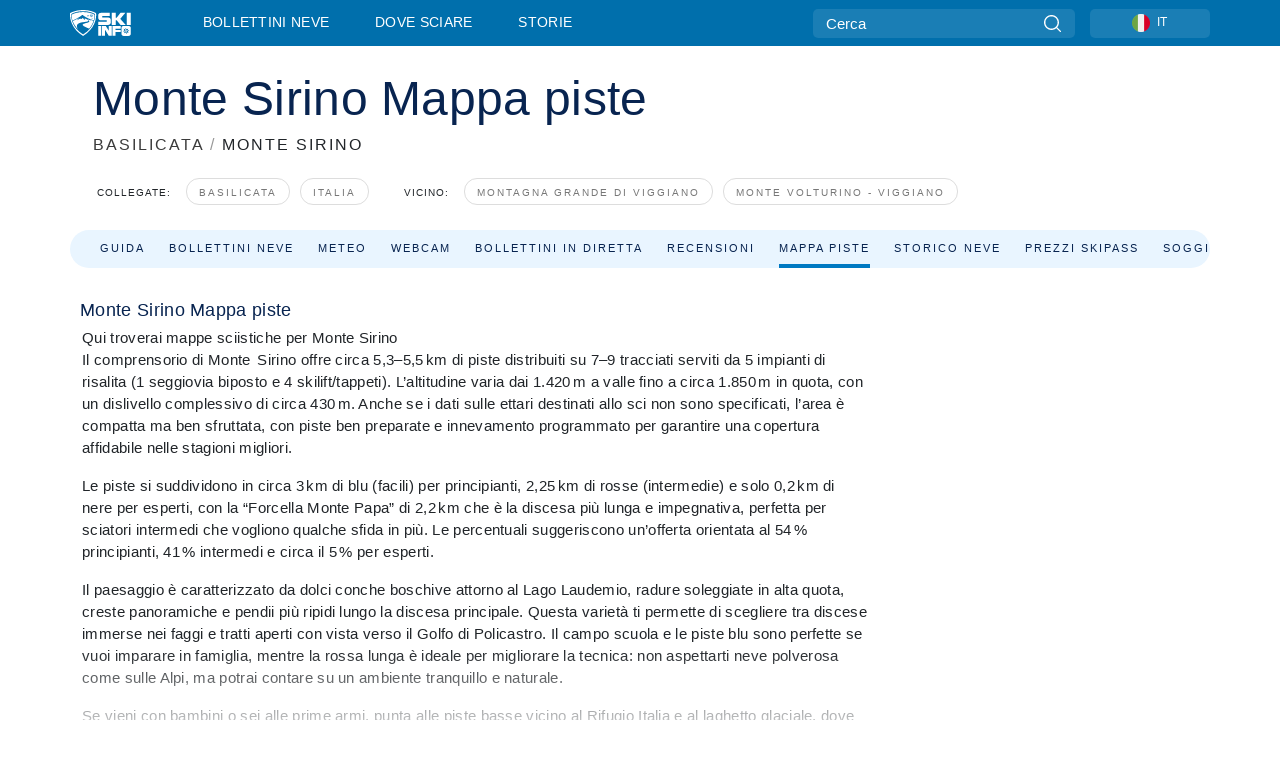

--- FILE ---
content_type: text/html; charset=utf-8
request_url: https://www.skiinfo.it/basilicata/monte-sirino/skimap
body_size: 67019
content:
<!DOCTYPE html><html lang="it-IT"><head><meta charSet="utf-8"/><title>Mappa delle piste da sci a Monte Sirino</title><meta name="viewport" content="initial-scale=1.0, width=device-width"/><meta name="description" content="Guarda la mappa delle piste di Monte Sirino per vedere in anteprima piste ed impianti presenti nella stazione sciistica. Naviga ora la tua montagna preferita con la mappa delle piste di Monte Sirino."/><link rel="canonical" href="https://www.skiinfo.it/basilicata/monte-sirino/skimap"/><meta name="smartbanner:title" content="OnTheSnow Ski &amp; Snow Report"/><meta name="smartbanner:author" content="Ski &amp; Snow Conditions"/><meta name="smartbanner:hide-path" content="/"/><meta name="smartbanner:icon-apple" content="https://images.onthesnow.com/images/apple-touch-icon.png"/><meta name="smartbanner:icon-google" content="https://images.onthesnow.com/images/apple-touch-icon.png"/><meta name="smartbanner:button" content="APRI"/><meta name="smartbanner:button-url-apple" content="https://apps.apple.com/us/app/onthesnow-ski-snow-report/id300412347"/><meta name="smartbanner:button-url-google" content="https://play.google.com/store/apps/details?id=com.skireport"/><meta name="smartbanner:enabled-platforms" content="android,ios"/><meta name="smartbanner:close-label" content="Close"/><meta property="og:url" content="https://www.skiinfo.it/basilicata/monte-sirino/skimap"/><meta property="og:type" content="website"/><meta property="og:title" content="Mappa delle piste da sci a Monte Sirino"/><meta property="og:locale" content="it-IT"/><meta property="og:description" content="Guarda la mappa delle piste di Monte Sirino per vedere in anteprima piste ed impianti presenti nella stazione sciistica. Naviga ora la tua montagna preferita con la mappa delle piste di Monte Sirino."/><meta property="og:image" content="https://cdn.bfldr.com/WIENNW6Q/as/xtf3k62hrc5cs8n2sn4fqm/Monte_Sirino?auto=webp&amp;format=png"/><meta name="twitter:card" content="summary_large_image"/><meta property="twitter:url" content="https://www.skiinfo.it/basilicata/monte-sirino/skimap"/><meta name="twitter:site" content="@onthesnow"/><meta name="twitter:title" content="Mappa delle piste da sci a Monte Sirino"/><meta name="twitter:description" content="Guarda la mappa delle piste di Monte Sirino per vedere in anteprima piste ed impianti presenti nella stazione sciistica. Naviga ora la tua montagna preferita con la mappa delle piste di Monte Sirino."/><meta name="twitter:image" content="https://cdn.bfldr.com/WIENNW6Q/as/xtf3k62hrc5cs8n2sn4fqm/Monte_Sirino?auto=webp&amp;format=png"/><link rel="manifest" href="/manifest.json"/><meta name="next-head-count" content="28"/><link rel="apple-touch-icon" sizes="180x180" href="/apple-touch-icon.png"/><link rel="icon" type="image/png" sizes="32x32" href="/favicon-32x32.png"/><link rel="icon" type="image/png" sizes="16x16" href="/favicon-16x16.png"/><link rel="mask-icon" href="/safari-pinned-tab.svg" color="#5bbad5"/><meta name="msapplication-TileColor" content="#2d89ef"/><meta name="theme-color" content="#ffffff"/><link rel="preconnect" href="https://fonts.googleapis.com"/><link rel="preconnect" href="https://fonts.gstatic.com" crossorigin="anonymous"/><link rel="preload" as="style" href="https://fonts.googleapis.com/css2?family=Roboto:wght@100;300;400;500;600;700;900&amp;family=Poppins:wght@100;300;400;500;600;700;900&amp;display=swap"/><link rel="stylesheet" href="https://fonts.googleapis.com/css2?family=Roboto:wght@100;300;400;500;600;700;900&amp;family=Poppins:wght@100;300;400;500;600;700;900&amp;display=swap" media="print"/><noscript><link rel="stylesheet" href="https://fonts.googleapis.com/css2?family=Roboto:wght@100;300;400;500;600;700;900&amp;family=Poppins:wght@100;300;400;500;600;700;900&amp;display=swap"/></noscript><link href="https://fonts.googleapis.com/css2?family=Poppins:ital,wght@0,300;0,400;0,500;0,600;0,700;0,800;1,300;1,400;1,500;1,600;1,700;1,800&amp;display=swap" rel="stylesheet"/><script type="text/plain" async="" class="optanon-category-C0004">(function(w,d,s,l,i){w[l]=w[l]||[];w[l].push({'gtm.start':
          new Date().getTime(),event:'gtm.js'});var f=d.getElementsByTagName(s)[0],
          j=d.createElement(s),dl=l!='dataLayer'?'&l='+l:'';j.async=true;j.src=
          'https://www.googletagmanager.com/gtm.js?id='+i+dl;f.parentNode.insertBefore(j,f);
          })(window,document,'script','dataLayer','GTM-5SCH5W8');</script><meta name="google-site-verification" content="xl1i2-dmbSSbf9QcrH_CPJD-rNGTfsgID4aZRSyJR_Q"/><style>
                    #onetrust-consent-sdk { display: none }
                    </style><script type="text/javascript">
          window.OptanonWrapper = function() {
            console.log("OptanonWrapper fired", OneTrust.IsAlertBoxClosed());
            window.isOneTrustScriptLoaded = true;

            if (window.parseOTCookie) {
              parseOTCookie(true);
            }
          }</script><script type="text/javascript" src="//ajax.googleapis.com/ajax/libs/jquery/3.6.1/jquery.min.js"></script><script type="text/javascript" src="//mio.skiinfo.it/c/assets/pigeon.js?v1"></script><script type="text/javascript">var Pigeon = new PigeonClass({
                    subdomain: 'mio.skiinfo.it',
                    fingerprint: true,
                    idp: false // true if subdomain does not share the same primary domain this script is installed on
                   });
                
                Pigeon.oneTrust('enable', { ignoreCookieCategories:['C0001','C0003'] } );
                   
                Pigeon.paywall({
                    // redirect: true || 'modal' Setting true or false tells Pigeon whether to redirect to 
                    // preset promotional page or not. Setting 'modal' tells the page to popup the
                    // standard promotional dialog.
                    redirect:false, 
                    free:false, // default: false. Setting true overrides the Pigeon Cloud presets, allowing this page to be free.
                    success:function(response){
                    // do stuff here with response
                    // See Pigeon Response Reference in documentation for available variables.
                    }
                });
                
                
                </script><script defer="" type="text/javascript">Pigeon.paywallPromise.done(function(response){
                // Is user logged in and enabled
                if( response.user_status ){
                    window.pigeonProps = {
                       trKey: 'nav.footer.accountSettings',
                       href: 'https://mio.skiinfo.it/user/',
                       fallback: 'Account Settings'
                    }
                } else {
                    window.pigeonProps = {
                       trKey: 'nav.footer.rejectConsent',
                       href: 'https://www.skiinfo.it/news/privacy/',
                       fallback: 'Reject Consent'
                    }
                }
                if(window.updatePigeonProps) {
                    window.updatePigeonProps();
                }
            });</script><script src="https://cdn.cookielaw.org/scripttemplates/otSDKStub.js" type="text/javascript" charSet="UTF-8" data-domain-script="0c5bcd1e-465d-4d41-b515-14528fa9fa67"></script><link rel="stylesheet" href="/smartbanner/smartbanner.min.css"/><script defer="" src="/smartbanner/smartbanner.min.js"></script><link rel="preload" href="https://nextjs.onthesnow.com/_next/static/css/aa0e96e459c5c095.css" as="style"/><link rel="stylesheet" href="https://nextjs.onthesnow.com/_next/static/css/aa0e96e459c5c095.css" data-n-g=""/><link rel="preload" href="https://nextjs.onthesnow.com/_next/static/css/4de4e3fbe9b82a94.css" as="style"/><link rel="stylesheet" href="https://nextjs.onthesnow.com/_next/static/css/4de4e3fbe9b82a94.css" data-n-p=""/><link rel="preload" href="https://nextjs.onthesnow.com/_next/static/css/d6715af7501c8f60.css" as="style"/><link rel="stylesheet" href="https://nextjs.onthesnow.com/_next/static/css/d6715af7501c8f60.css" data-n-p=""/><link rel="preload" href="https://nextjs.onthesnow.com/_next/static/css/84e9ffd46582798e.css" as="style"/><link rel="stylesheet" href="https://nextjs.onthesnow.com/_next/static/css/84e9ffd46582798e.css" data-n-p=""/><link rel="preload" href="https://nextjs.onthesnow.com/_next/static/css/b376937b13f32395.css" as="style"/><link rel="stylesheet" href="https://nextjs.onthesnow.com/_next/static/css/b376937b13f32395.css" data-n-p=""/><link rel="preload" href="https://nextjs.onthesnow.com/_next/static/css/56a9a8783b6ce40a.css" as="style"/><link rel="stylesheet" href="https://nextjs.onthesnow.com/_next/static/css/56a9a8783b6ce40a.css"/><noscript data-n-css=""></noscript><script defer="" nomodule="" src="https://nextjs.onthesnow.com/_next/static/chunks/polyfills-c67a75d1b6f99dc8.js"></script><script defer="" src="https://nextjs.onthesnow.com/_next/static/chunks/5953.41bbe2dd86498f39.js"></script><script defer="" src="https://nextjs.onthesnow.com/_next/static/chunks/2220.d81ed58aed146073.js"></script><script src="https://nextjs.onthesnow.com/_next/static/chunks/webpack-776edcbe3e43bf88.js" defer=""></script><script src="https://nextjs.onthesnow.com/_next/static/chunks/framework-c785d58f95541f19.js" defer=""></script><script src="https://nextjs.onthesnow.com/_next/static/chunks/main-35ccc97ee3abffe0.js" defer=""></script><script src="https://nextjs.onthesnow.com/_next/static/chunks/pages/_app-c83370d12e677290.js" defer=""></script><script src="https://nextjs.onthesnow.com/_next/static/chunks/fec483df-025b67593f65e72d.js" defer=""></script><script src="https://nextjs.onthesnow.com/_next/static/chunks/9669-b100a0bcd7abbd2e.js" defer=""></script><script src="https://nextjs.onthesnow.com/_next/static/chunks/9861-1e768c62a1e811b5.js" defer=""></script><script src="https://nextjs.onthesnow.com/_next/static/chunks/4221-2d3eed0b0f8c238c.js" defer=""></script><script src="https://nextjs.onthesnow.com/_next/static/chunks/2050-63886329d538a06f.js" defer=""></script><script src="https://nextjs.onthesnow.com/_next/static/chunks/1605-9dcf4a4be1483119.js" defer=""></script><script src="https://nextjs.onthesnow.com/_next/static/chunks/8033-bdfbe0588b213143.js" defer=""></script><script src="https://nextjs.onthesnow.com/_next/static/chunks/1036-d3fc8e39a0906a4d.js" defer=""></script><script src="https://nextjs.onthesnow.com/_next/static/chunks/1983-de0bb8f90988e6b1.js" defer=""></script><script src="https://nextjs.onthesnow.com/_next/static/chunks/2974-570e456ff5fece53.js" defer=""></script><script src="https://nextjs.onthesnow.com/_next/static/chunks/1994-e496443910856d54.js" defer=""></script><script src="https://nextjs.onthesnow.com/_next/static/chunks/7796-e38cda8f07e00c24.js" defer=""></script><script src="https://nextjs.onthesnow.com/_next/static/chunks/1-4cf52f3bf0872ab3.js" defer=""></script><script src="https://nextjs.onthesnow.com/_next/static/chunks/6249-5d4236eb958bad95.js" defer=""></script><script src="https://nextjs.onthesnow.com/_next/static/chunks/536-9ef3cdbc94ab1665.js" defer=""></script><script src="https://nextjs.onthesnow.com/_next/static/chunks/7563-a397b46d9d83b1e5.js" defer=""></script><script src="https://nextjs.onthesnow.com/_next/static/chunks/7817-d266cb3d4d041137.js" defer=""></script><script src="https://nextjs.onthesnow.com/_next/static/chunks/pages/%5Bregion%5D/%5Bresort%5D/skimap-dffafcdd9d211b55.js" defer=""></script><script src="https://nextjs.onthesnow.com/_next/static/2.8.17_it-IT/_buildManifest.js" defer=""></script><script src="https://nextjs.onthesnow.com/_next/static/2.8.17_it-IT/_ssgManifest.js" defer=""></script></head><body><div id="__next"><noscript><iframe title="Google Tag Manager" src="https://www.googletagmanager.com/ns.html?id=GTM-5SCH5W8" height="0" width="0" style="display:none;visibility:hidden"></iframe></noscript><div id="GPTScripts"></div><noscript><img height="1" width="1" alt="facebook-pixel" class="optanon-category-C0004" style="display:none" src="https://www.facebook.com/tr?id=419774891779343&amp;ev=PageView&amp;noscript=1"/></noscript><div id="FPC-with-scripts"></div><noscript><img style="position:absolute" alt="" src="https://pubads.g.doubleclick.net/activity;dc_iu=/7730/DFPAudiencePixel;ord=1;dc_seg=7264807841?" width="1" height="1"/></noscript><nav class="styles_box___Anpz"><div class="container-xl p-0"><div><div class="styles_logo__SQxSo"><a tabindex="-1" href="/"><svg viewBox="0 0 240 102" fill="none" xmlns="http://www.w3.org/2000/svg"><path d="M102.491 12.257C93.605 6.504 73.678.17 51.498 0 29.322.17 9.396 6.504.506 12.257.19 12.466-7.634 64.974 51.498 102c59.137-37.026 51.315-89.534 50.993-89.743zM51.498 95.839C-2.108 62.676 4.987 15.647 5.275 15.466c8.057-5.159 26.122-10.828 46.223-10.98 20.103.152 38.17 5.821 46.232 10.98.284.18 7.381 47.21-46.232 80.373z" fill="#fff"></path><path d="M95.565 17.875C87.878 13.24 70.659 8.135 51.496 8c-19.16.134-36.378 5.24-44.058 9.875-.136.083-1.82 10.26 2.478 24.125.379-.2 14.336-7.552 21.544-11.417 7.53-4.04 17.358-11.62 17.8-11.646.689-.055 3.613 4.09 14.262 9.794 9.742 5.223 17.17 8.15 29.925 12.053 3.836-13.24 2.248-22.829 2.118-22.909zm-11.248-1.893l1.181 3.463 3.508-1.154-1.136 2.246-3.51 1.16-1.179-3.466 1.136-2.249zM69.67 19.416l1.194 1.636 1.659-1.17-.228 1.365-1.658 1.174-1.194-1.638.227-1.367zm-2.68 4.249l1.662-1.175-1.192-1.633 1.39.224 1.19 1.633-1.662 1.177-1.389-.226zm4.484 2.52L70.28 24.55l-1.66 1.17.228-1.366 1.66-1.174 1.194 1.638-.228 1.367zm2.212-1.44l-1.39-.223-1.19-1.632 1.663-1.176 1.389.225-1.665 1.174 1.193 1.633zm6.023-7.43l2.283 1.12 1.178 3.452-3.518 1.164-2.286-1.121 3.517-1.16-1.174-3.455zm4.057 11.341l-1.18-3.462-3.509 1.157 1.136-2.25 3.514-1.158 1.178 3.464-1.139 2.25zm1.641 5.395l.502-.941-.951-.493.707-.217.954.493-.502.94-.71.218zm.245-2.625l.956.494.503-.94.22.699-.5.937-.959-.494-.22-.696zm1.519 2.278l-.502.938-.22-.697.503-.94.953.494.222.697-.956-.492zm.944-.484l-.954-.492.505-.942.707-.217-.502.942.954.494-.71.215zm-.912-9.348l1.175 3.455-2.285-1.12-1.178-3.457 3.519-1.16 2.287 1.123-3.518 1.16z" fill="#fff"></path><path d="M84.931 42.607s-10.153-4.69-18.103-6.586c-2.128-.507 18.47 8.436 2.874 13.506-12.287 3.996-40.062 5.897 5.4 23.473C84.922 62.421 90.212 51.65 93 42.451c-1.67-.624-5.736-2.052-14.026-4.534-3.239-.966 5.37 3.723 5.957 4.69z" fill="#fff"></path><path d="M56.27 47.143c34.427-3.23 1.611-14.096 1.611-14.096l-.367 6.755s-5.93-7.49-7.103-8.664c-1.174-1.174-4.542 5.582-5.421 4.259-.879-1.32-4.76-1.984-7.692-.66-2.93 1.321-8.13 5.067-9.23 5.286-2.906.584 10.336-9.803 6.082-7.71-6.514 3.207-17.283 7.943-23.15 11.46 3.195 9.521 9.159 20.56 20.074 31.227-7.313-11.242-8.278-24.717 25.196-27.857zM230.613 62.603c-9.504 0-19.656.022-19.656.022s-4.722-.094-6.754 3.064c-2.025 3.143-1.822 6.597-1.822 6.597v19.507s-.04 5.439 2.809 7.769c2.849 2.332 6.178 2.023 6.178 2.023h18.845s9.149.906 9.149-9.852V72.33c-.002 0 .745-9.727-8.749-9.727zm-11.008 7.182l3.228 6.364 6.365-3.205-1.532 4.654-6.366 3.213-3.229-6.367 1.534-4.659zm-11.585 13.42l6.385-3.218-3.217-6.348 4.669 1.532 3.226 6.343-6.386 3.218-4.677-1.527zm14.111 11.217l-3.223-6.362-6.365 3.207 1.528-4.66 6.372-3.21 3.224 6.365-1.536 4.66zm5.203-10.193l3.22 6.345-4.673-1.527-3.223-6.354 6.382-3.213 4.681 1.532-6.387 3.217zM111 45.9h33.335v-5.374h-19.736c-1.504 0-2.81-.047-3.925-.143-1.114-.094-2.085-.261-2.914-.502-.828-.238-1.554-.56-2.176-.967a10.978 10.978 0 01-1.787-1.469c-1.863-1.91-2.797-4.634-2.797-8.172V23.9c0-2.818.232-4.992.699-6.521.467-1.529 1.295-2.77 2.488-3.727 1.189-1.003 2.653-1.694 4.39-2.077 1.734-.383 4.207-.575 7.42-.575h30.849v12.9h-29.761v5.373h17.25c3.211 0 5.646.133 7.304.396 1.658.263 3.081.728 4.274 1.398 1.45.812 2.565 2.042 3.342 3.69.777 1.648 1.165 3.57 1.165 5.768v5.373c0 2.677-.272 4.78-.815 6.307a8.17 8.17 0 01-2.759 3.798c-.673.526-1.373.968-2.099 1.326-.726.358-1.58.645-2.563.86-.985.216-2.111.37-3.381.467a60.28 60.28 0 01-4.467.143H111v-12.9zM164.061 11h16.085v18.918h3.73L198.718 11h18.958l-19.97 23.648 21.525 24.15h-20.513l-14.843-18.416h-3.73v18.417h-16.084V11zM222.894 11h16.085v47.799h-16.085V11zM111 62.994h11.941v38.475H111V62.994zM126.226 62.994h14.94l11.133 18.344V62.994h11.941v38.475h-11.537l-14.538-23.535v23.535h-11.94V62.994h.001zM167.492 62.994h32.361v10.384h-20.42v4.614h20.421v8.48h-20.421v14.997h-11.941V62.994z" fill="#fff"></path></svg></a></div><div class="styles_desktopMenu__lxfmC"><a href="/bollettino-neve">Bollettini neve</a><a href="/stazione-sciistica">Dove sciare</a><a href="/news/" class="">Storie</a></div></div><div><div class="styles_search__UiDjC"><form><input type="search" name="search" placeholder="Cerca"/><button type="button" title="Cerca"><svg viewBox="0 0 24 24" xmlns="http://www.w3.org/2000/svg"><path d="M10.57 0C4.74 0 0 4.741 0 10.57c0 5.827 4.741 10.568 10.57 10.568 5.827 0 10.568-4.741 10.568-10.569C21.138 4.741 16.397 0 10.57 0zm0 19.187c-4.753 0-8.619-3.866-8.619-8.618 0-4.752 3.866-8.618 8.618-8.618 4.752 0 8.618 3.866 8.618 8.618 0 4.752-3.866 8.618-8.618 8.618z"></path><path d="M23.714 22.334l-5.593-5.593a.975.975 0 10-1.38 1.38l5.593 5.593a.972.972 0 001.38 0 .975.975 0 000-1.38z"></path></svg></button></form></div><div class="styles_langPicker__IbnXq"><div class="styles_langWrapper__Fb8X0"><a class="styles_langButton__7sCTT"><div><img src="/assets/flags/IT.png" alt="IT" width="18" height="18" title="IT"/><span>IT</span></div></a><div class="styles_langDropdown__KCcDf"><a class="lang-select" href="https://www.onthesnow.com"><div><span>US</span></div></a><a class="lang-select" href="https://www.onthesnow.co.uk"><div><span>UK</span></div></a><a class="lang-select" href="https://www.skiinfo.se"><div><span>SV</span></div></a><a class="lang-select" href="https://www.onthesnow.sk"><div><span>SK</span></div></a><a class="lang-select" href="https://www.skiinfo.pl"><div><span>PL</span></div></a><a class="lang-select" href="https://www.skiinfo.de"><div><span>DE</span></div></a><a class="lang-select" href="https://es.skiinfo.com"><div><span>ES</span></div></a><a class="lang-select" href="https://www.skiinfo.it"><div><span>IT</span></div></a><a class="lang-select" href="https://www.skiinfo.no"><div><span>NO</span></div></a><a class="lang-select" href="https://www.skiinfo.dk"><div><span>DA</span></div></a><a class="lang-select" href="https://www.skiinfo.fr"><div><span>FR</span></div></a><a class="lang-select" href="https://www.skiinfo.nl"><div><span>NL</span></div></a><a class="lang-select" href="https://www.onthesnow.cz"><div><span>CZ</span></div></a></div></div></div><div tabindex="-1" role="button" class="styles_searchToggle__L4_lN"><svg viewBox="0 0 24 24" xmlns="http://www.w3.org/2000/svg"><path d="M10.57 0C4.74 0 0 4.741 0 10.57c0 5.827 4.741 10.568 10.57 10.568 5.827 0 10.568-4.741 10.568-10.569C21.138 4.741 16.397 0 10.57 0zm0 19.187c-4.753 0-8.619-3.866-8.619-8.618 0-4.752 3.866-8.618 8.618-8.618 4.752 0 8.618 3.866 8.618 8.618 0 4.752-3.866 8.618-8.618 8.618z"></path><path d="M23.714 22.334l-5.593-5.593a.975.975 0 10-1.38 1.38l5.593 5.593a.972.972 0 001.38 0 .975.975 0 000-1.38z"></path></svg></div><div tabindex="-1" role="button" class="styles_burger__OiHl4"><svg viewBox="0 0 25 20" xmlns="http://www.w3.org/2000/svg"><rect width="25" height="3.333" rx="1.667"></rect><rect y="8.334" width="25" height="3.333" rx="1.667"></rect><rect y="16.666" width="25" height="3.333" rx="1.667"></rect></svg></div></div></div><div class="styles_mobileMenu__EWmNZ"><div class="styles_head__cDv3M"><div class="container"><div tabindex="-1" role="button" class="styles_burger__OiHl4"><svg viewBox="0 0 25 20" xmlns="http://www.w3.org/2000/svg"><rect width="25" height="3.333" rx="1.667"></rect><rect y="8.334" width="25" height="3.333" rx="1.667"></rect><rect y="16.666" width="25" height="3.333" rx="1.667"></rect></svg></div></div></div><div class="styles_links__OPHIm"><a href="/bollettino-neve">Bollettini neve</a><a href="/stazione-sciistica">Dove sciare</a><a href="/news/" class="">Storie</a></div></div></nav><div class="SizeMonitor_wrapper__pWZ2x" style="height:0px"><div class="SizeMonitor_inner__ea5ry"><div class="adunit_main__SsoLJ" data-resort="3088" data-resort-name="Monte Sirino" data-language="it-IT" data-country="IT"></div></div></div><div class="adunit_main__SsoLJ adunit_popup__ikrQJ" data-resort="3088" data-resort-name="Monte Sirino" data-language="it-IT" data-country="IT"></div><div class="container-xl content-container"><div class="styles_header__LIzdC"><div class="styles_content__17ubJ"><div class="styles_hero__28E9o"><div><div class="styles_title__nwByn"><h1>Monte Sirino Mappa piste</h1></div><div class="styles_subtitle__uu40P"><h2><a href="/basilicata/bollettino-neve">BASILICATA</a> <span class="styles_seperator__rWZRs">/</span> <!-- -->MONTE SIRINO</h2></div><div class="styles_tagsContainer__wqBiQ"><div class="styles_rows__4zqtZ styles_rowsNonPartner__1TJ40"><div class="styles_row___yPCL"><p>Collegate:</p><a class="styles_tag__GOIyD" href="/basilicata/bollettino-neve">Basilicata</a><a class="styles_tag__GOIyD" href="/italia/bollettino-neve">Italia</a></div><div class="styles_row___yPCL"><p>Vicino:</p><a class="styles_tag__GOIyD" href="/basilicata/montagna-grande-di-viggiano/bollettino-neve">Montagna Grande di Viggiano</a><a class="styles_tag__GOIyD" href="/basilicata/monte-volturino-viggiano/bollettino-neve">Monte Volturino - Viggiano</a></div></div></div></div></div><div class="styles_links__CG2WY"><div class="Link_linkContainer__j_XC5"><a href="/basilicata/monte-sirino/stazione-sciistica" rel="" class="Link_link__jRQZF Link_redesigned___kOm_">Guida</a></div><div class="Link_linkContainer__j_XC5"><a href="/basilicata/monte-sirino/bollettino-neve" rel="" class="Link_link__jRQZF Link_redesigned___kOm_">Bollettini neve</a></div><div class="Link_linkContainer__j_XC5"><a href="/basilicata/monte-sirino/meteo" rel="" class="Link_link__jRQZF Link_redesigned___kOm_">Meteo</a></div><div class="Link_linkContainer__j_XC5"><a href="/basilicata/monte-sirino/webcam" rel="" class="Link_link__jRQZF Link_redesigned___kOm_">Webcam</a></div><div class="Link_linkContainer__j_XC5"><a href="/basilicata/monte-sirino/bollettino-neve-commenti" rel="" class="Link_link__jRQZF Link_redesigned___kOm_">Bollettini in diretta</a></div><div class="Link_linkContainer__j_XC5"><a href="/basilicata/monte-sirino/recensioni" rel="" class="Link_link__jRQZF Link_redesigned___kOm_">Recensioni</a></div><div class="Link_linkContainer__j_XC5 Link_active__r16jD"><a href="/basilicata/monte-sirino/skimap" rel="" class="Link_link__jRQZF Link_redesigned___kOm_">Mappa piste</a></div><div class="Link_linkContainer__j_XC5"><a href="/basilicata/monte-sirino/storico-neve" rel="" class="Link_link__jRQZF Link_redesigned___kOm_">Storico neve</a></div><div class="Link_linkContainer__j_XC5"><a href="/basilicata/monte-sirino/skipass" rel="" class="Link_link__jRQZF Link_redesigned___kOm_">Prezzi skipass</a></div></div></div></div><div class="styles_layout__Zkjid layout-container"><style>#nprogress{pointer-events:none}#nprogress .bar{background:#29d;position:fixed;z-index:1600;top: 0;left:0;width:100%;height:3px}#nprogress .peg{display:block;position:absolute;right:0;width:100px;height:100%;box-shadow:0 0 10px #29d,0 0 5px #29d;opacity:1;-webkit-transform:rotate(3deg) translate(0px,-4px);-ms-transform:rotate(3deg) translate(0px,-4px);transform:rotate(3deg) translate(0px,-4px)}#nprogress .spinner{display:block;position:fixed;z-index:1600;top: 15px;right:15px}#nprogress .spinner-icon{width:18px;height:18px;box-sizing:border-box;border:2px solid transparent;border-top-color:#29d;border-left-color:#29d;border-radius:50%;-webkit-animation:nprogress-spinner 400ms linear infinite;animation:nprogress-spinner 400ms linear infinite}.nprogress-custom-parent{overflow:hidden;position:relative}.nprogress-custom-parent #nprogress .bar,.nprogress-custom-parent #nprogress .spinner{position:absolute}@-webkit-keyframes nprogress-spinner{0%{-webkit-transform:rotate(0deg)}100%{-webkit-transform:rotate(360deg)}}@keyframes nprogress-spinner{0%{transform:rotate(0deg)}100%{transform:rotate(360deg)}}</style><div class="styles_main__AIw_d"><article class="styles_box__DnDyN"><div class="styles_box__nvOx2"><h2 class="styles_title__7rSWH">Monte Sirino Mappa piste</h2><div class="styles_links__vwiP3"></div></div><div class="styles_box__A8NLW">Qui troverai mappe sciistiche per Monte Sirino<div class="styles_readMoreDescription__sHf5C styles_wrap__bo2lW styles_active__QuF5U styles_collapsed__dveiS"><p>Il comprensorio di Monte<span> </span> Sirino offre circa 5,3–5,5<span> </span>km di piste distribuiti su 7–9 tracciati serviti da 5 impianti di risalita<strong> </strong>(1 seggiovia biposto e 4 skilift/tappeti). L’altitudine varia dai 1.420<span> </span>m a valle fino a circa 1.850<span> </span>m in quota, con un dislivello complessivo di circa 430<span> </span>m. Anche se i dati sulle ettari destinati allo sci non sono specificati, l’area è compatta ma ben sfruttata, con piste ben preparate e innevamento programmato per garantire una copertura affidabile nelle stagioni migliori.</p>
<p>Le piste si suddividono in circa 3<span> </span>km di blu (facili) per principianti, 2,25<span> </span>km di rosse (intermedie) e solo 0,2<span> </span>km di nere per esperti, con la “Forcella Monte Papa” di 2,2<span> </span>km che è la discesa più lunga e impegnativa, perfetta per sciatori intermedi che vogliono qualche sfida in più. Le percentuali suggeriscono un’offerta orientata al 54<span> </span>% principianti, 41<span> </span>% intermedi e circa il 5<span> </span>% per esperti.</p>
<p>Il paesaggio è caratterizzato da dolci conche boschive attorno al Lago Laudemio, radure soleggiate in alta quota, creste panoramiche e pendii più ripidi lungo la discesa principale. Questa varietà ti permette di scegliere tra discese immerse nei faggi e tratti aperti con vista verso il Golfo di Policastro. Il campo scuola e le piste blu sono perfette se vuoi imparare in famiglia, mentre la rossa lunga è ideale per migliorare la tecnica: non aspettarti neve polverosa come sulle Alpi, ma potrai contare su un ambiente tranquillo e naturale.</p>
<p>Se vieni con bambini o sei alle prime armi, punta alle piste basse vicino al Rifugio Italia e al laghetto glaciale, dove lo sci di fondo e le ciaspolate completano l’esperienza. Se sei più esperto, la seggiovia verso Forcella Monte Papa offre una bella corsa panoramica con terreno vario. </p>
<div> </div></div></div></article><div class="trailmap_wrapper__u_IB1"><article id="terrain_overview_widget"><h3 class="styles_heading__2YXWG">Pista</h3><div><div class="styles_box__cUvBW slopesColors_fillPrimary__gbM06"><div class="styles_icon__ovNTr"><svg viewBox="0 0 44 44" fill="none" xmlns="http://www.w3.org/2000/svg"><circle cx="22" cy="22" r="22"></circle></svg></div><div class="styles_title__zz3Sm">Piste blu</div><div class="styles_metric__z_U_F">25%</div></div><div class="styles_box__cUvBW slopesColors_fillRed__UWlbq"><div class="styles_icon__ovNTr"><svg viewBox="0 0 44 44" fill="none" xmlns="http://www.w3.org/2000/svg"><circle cx="22" cy="22" r="22"></circle></svg></div><div class="styles_title__zz3Sm">Piste rosse</div><div class="styles_metric__z_U_F">25%</div></div><div class="styles_box__cUvBW slopesColors_fillBlack__zOkge"><div class="styles_icon__ovNTr"><svg viewBox="0 0 44 44" fill="none" xmlns="http://www.w3.org/2000/svg"><circle cx="22" cy="22" r="22"></circle></svg></div><div class="styles_title__zz3Sm">Piste nere</div><div class="styles_metric__z_U_F">50%</div></div><div class="styles_box__cUvBW"><div class="styles_icon__ovNTr"><svg viewBox="0 0 42 42" xmlns="http://www.w3.org/2000/svg"><path d="M39.322 5.218l-8.916-2.43c-.624-.17-1.465.24-1.47 1.106v10.89c0 .633.52 1.147 1.161 1.147.642 0 1.162-.514 1.162-1.147v-4.617l8.132-2.76c.481-.163.799-.617.783-1.12a1.15 1.15 0 00-.852-1.07zM35.656 35.272c.642 0 1.162-.513 1.162-1.147 0-.633-.52-1.147-1.162-1.147-.642 0-1.162.514-1.162 1.147 0 .634.52 1.147 1.162 1.147zM31.443 32.823c.642 0 1.162-.514 1.162-1.147 0-.634-.52-1.147-1.162-1.147-.642 0-1.162.513-1.162 1.147 0 .633.52 1.147 1.162 1.147zM27.451 19.945c-2.876-6.611-13.608-7.27-4.703-14.93a92.944 92.944 0 012.312-1.868c.52-.41.226-1.238-.44-1.238h-8.578c-.07 0-.139.02-.197.06-.718.473-5.534 3.729-7.456 7.037l6.192 1.785a2.836 2.836 0 012.061 2.624 2.83 2.83 0 01-1.884 2.75l-2.921 1.049c1.183 1.495 1.813 3.35.423 6.15-3.375 6.8-17.058 5.656-6.296 17.369a.972.972 0 00.715.313h18.03c1.068 0 1.52-1.338.67-1.974-1.852-1.383-3.797-3.416-3.797-5.86 0-4.66 8.738-6.497 5.87-13.268z"></path><path d="M3.933 24.266c.642 0 1.162-.514 1.162-1.147v-5.746l8.132-2.76c.481-.163.799-.617.783-1.12a1.15 1.15 0 00-.852-1.07L4.242 9.994a1.173 1.173 0 00-1.013.193 1.142 1.142 0 00-.458.913v12.019c0 .633.52 1.147 1.162 1.147z"></path></svg></div><div class="styles_title__zz3Sm">Totale piste</div><div class="styles_metric__z_U_F">5</div></div><div class="styles_box__cUvBW"><div class="styles_icon__ovNTr"><svg viewBox="0 0 44 44" xmlns="http://www.w3.org/2000/svg"><g clip-path="url(#skiable-terrain_svg__clip0)"><path d="M42.982 26.002l-3.414-3.414a2.587 2.587 0 00-.67-2.5L31.911 13.1l-.203-.203a5.157 5.157 0 00-3.336-1.505l-7.057-7.057 1.301-1.302-1.83-1.83-1.302 1.301L16.98 0l-1.83 1.83 2.504 2.505-1.442 1.442 1.83 1.83 1.442-1.442 5.932 5.932a5.187 5.187 0 00-1.03.8l-3.284 3.284a7.007 7.007 0 000 9.909l2.658 2.657c.58.581.58 1.523 0 2.104l-4.443 4.443L6.228 22.205l-1.83 1.83 17.44 17.441A8.56 8.56 0 0027.931 44a8.56 8.56 0 006.093-2.524l-1.83-1.83a5.99 5.99 0 01-4.263 1.765 5.99 5.99 0 01-4.263-1.765l-.69-.69 6.614-6.615a3.594 3.594 0 000-5.083L27 24.665l4.577-4.577 3.66 3.661c.678.678 1.638.9 2.501.67l3.414 3.414 1.831-1.83z"></path><path d="M39.645 9.897a4.53 4.53 0 10-9.061 0 4.53 4.53 0 009.061 0zM8.253 8.674l1.83-1.83 5.707 5.707-1.83 1.83-5.707-5.707zM1.017 8.556l1.83-1.83 6.471 6.471-1.83 1.83-6.471-6.47z"></path></g><defs><clipPath id="skiable-terrain_svg__clip0"><path fill="#fff" d="M0 0h44v44H0z"></path></clipPath></defs></svg></div><div class="styles_title__zz3Sm">Area sciabile</div><div class="styles_metric__z_U_F">3.6 km</div></div></div></article><div id="total_lifts_widget"><article><div class="styles_wrapper__YN6LW"><h3 class="styles_heading__qmfAd">Impianti</h3><h3 class="styles_heading__qmfAd">5</h3></div><div class="styles_box__cUvBW"><div class="styles_icon__ovNTr"><svg viewBox="0 0 49 47" fill="none" xmlns="http://www.w3.org/2000/svg"><path d="M32.116 18l-1.284-1.86-1.08 1.86h-2.22l2.208-3.42-2.268-3.276h2.304l1.284 1.848 1.08-1.848h2.22l-2.244 3.372L34.42 18h-2.304zm2.939-1.56v-1.656l3.792-5.424h2.292v5.304h.984v1.776h-.984V18h-2.052v-1.56h-4.032zm4.176-4.824l-2.016 3.048h2.016v-3.048z" fill="#006FAC"></path><g clip-path="url(#quadChairs_svg__clip0)"><path fill-rule="evenodd" clip-rule="evenodd" d="M21.1 14.5c1-.9 2.6-.8 3.5.2.9 1 .8 2.5-.2 3.4-1 .9-2.6.8-3.5-.2-.9-1-.8-2.5.2-3.4zm-19-2.2c-.5.1-.7.6-.6 1.1.1.5.6.7 1.1.6l13.9-3.7.1.1c.4.3.8.6 1.3.7v22.2c0 .4.3.7.7.7h8c.4 0 .7-.3.7-.7 0-.4-.3-.7-.7-.7h-7.3V11.1c.4-.1.7-.3 1-.6.5-.4.8-1 .9-1.6L39 4.2c.5-.1.7-.6.6-1.1-.1-.5-.6-.7-1.1-.6L21 7.2c-.1-.2-.2-.4-.4-.5-1-1.1-2.7-1.2-3.9-.2-.6.6-.9 1.3-.9 2.1L2.1 12.3zm43.8 25.2l-27.3 7.7c-.4.1-.8-.1-.9-.5v-.1c-.1-.4.1-.7.5-.9l26.9-7.6.8-.8c.3-.3.8-.3 1.1 0 .3.3.3.8 0 1l-.7.7c0 .3-.2.5-.4.5zM21 19.9c1-.9 2.5-.8 3.4.2.5.6.5 1.1.6 2.1 0 .7 0 6.2.1 6.2.1.1 4.2.1 4.7.1.9 0 2.4 0 2.5 1.6.1 1.3 0 7.8.1 8.2 0 1.7-3 2.4-3-.2v-6s-4.6.1-6.9 0c-2.3-.1-2.1-2-2.1-2V21.9c-.2-.9 0-1.4.6-2z" fill="#006DA9" stroke="#006DA9" stroke-miterlimit="10"></path></g><defs><clipPath id="quadChairs_svg__clip0"><path fill="#fff" transform="translate(1 2)" d="M0 0h46.7v43.7H0z"></path></clipPath></defs></svg></div><div class="styles_title__zz3Sm">Seggiovia 4 posti</div><div class="styles_metric__z_U_F">1</div></div><div class="styles_box__cUvBW"><div class="styles_icon__ovNTr"><svg viewBox="0 0 37 54" fill="none" xmlns="http://www.w3.org/2000/svg"><g clip-path="url(#surfaceLifts_svg__clip0)"><path d="M5.177 32.192c-.052-.108-.1-.22-.146-.332-.168-.41-.319-.884-.453-1.359-.184-.655-.345-1.348-.473-1.9a47.713 47.713 0 00-.197-.825c-.2-.791-.495-1.964-.564-2.712-.098-1.03.228-1.971.848-2.534a2.892 2.892 0 01-1.377-.827h0a2.758 2.758 0 01.226-3.982c1.183-1.026 3-.933 4.065.219a2.751 2.751 0 01.179 3.546l4.996-1.405 5.18-10.876-.014-.015a2.945 2.945 0 01-.118-.134L1.185 13.234h0c-.7.18-1.44-.22-1.636-.927-.197-.71.242-1.43.95-1.613 0 0 0 0 0 0l16.202-4.2a3.038 3.038 0 01.983-1.641h0c1.292-1.122 3.274-1.016 4.435.235l.003.004 13.694-3.549h0c.7-.18 1.442.22 1.637.929.197.716-.25 1.43-.954 1.612L22.891 7.61a3.024 3.024 0 01-1.017 1.814h0a3.204 3.204 0 01-2.222.773l-4.582 9.637c.311.194.557.496.67.875.248.837-.266 1.681-1.085 1.914h-.002l-1.053.296-3.786 7.96 7.858 7.559-12.495-6.246zm0 0a1.17 1.17 0 00-.47.283l-.005.006-.005.005-.005.005a1.141 1.141 0 00.034 1.633l.001.001 1.95 1.822h.002c.463.43 1.192.42 1.64-.023l.003-.003.003-.002h0l.007-.008c.104-.104.184-.223.239-.35l6.066 5.837.001.001c.167.16.396.294.65.393l-11.01 3.053h0c-.602.168-1.01.782-.833 1.425l.003.01.003.01.012.038c.176.617.83.98 1.453.807 0 0 0 0 0 0l26.364-7.3h0c.292-.081.544-.265.703-.52l.608-.605-27.414-6.518zm1.482-10.53l.221.256s0 0 0 0l.001-.001-.222-.255h0zm0 0l-.106-.122-1.712.588.066.003.158.448m1.594-.917l-.447.126a2.4 2.4 0 01-.558.244l.015.428m0 0l-.113-.401a2.46 2.46 0 01-.648.072l.157.448m.604-.12a2.04 2.04 0 00-.604.12m.604-.12l-.604.12m27.448 14.375l.037.033.008.007h0c.502.461.514 1.237.033 1.715l-.078-1.755zm0 0a1.26 1.26 0 00-1.722.035l1.722-.035zm-1.723.036l-.708.701-11.957 3.315c.139-.229.246-.496.282-.795.071-.59-.145-1.207-.734-1.773L30.79 36.99zm-20.277-13.2l-1.675 3.518-.055-.222a100.34 100.34 0 00-.668-2.622l2.398-.673z" fill="#006FAC" stroke="#006FAC"></path></g><defs><clipPath id="surfaceLifts_svg__clip0"><path fill="#fff" d="M0 0h37v54H0z"></path></clipPath></defs></svg></div><div class="styles_title__zz3Sm">Tappeti e skilift</div><div class="styles_metric__z_U_F">4</div></div></article></div></div><article class="styles_box__DnDyN styles_container__MlgNf"><h3 class="styles_heading__9yjQG">Organizza la tua vacanza</h3><div class="styles_tripControlBlock__fEZOi"></div><form class="styles_wrapper__hfv6n"><div class="styles_form__joJUn"><div><div class="styles_dateInput__nuji2 styles_taWidgetDateInput__8OITD"><label for="fromDate">Arrivo</label><div class="styles_flex__fpLSw flatpickr"><input id="fromDate" type="text"/><button type="button"><svg width="24" height="24" fill="none" xmlns="http://www.w3.org/2000/svg"><path d="M2 12c0-3.771 0-5.657 1.172-6.828C4.343 4 6.229 4 10 4h4c3.771 0 5.657 0 6.828 1.172C22 6.343 22 8.229 22 12v2c0 3.771 0 5.657-1.172 6.828C19.657 22 17.771 22 14 22h-4c-3.771 0-5.657 0-6.828-1.172C2 19.657 2 17.771 2 14v-2z" stroke="#082450" stroke-width="1.5"></path><path d="M7 4V2.5M17 4V2.5M2.5 9h19" stroke="#082450" stroke-width="1.5" stroke-linecap="round"></path><path d="M18 17a1 1 0 11-2 0 1 1 0 012 0zm0-4a1 1 0 11-2 0 1 1 0 012 0zm-5 4a1 1 0 11-2 0 1 1 0 012 0zm0-4a1 1 0 11-2 0 1 1 0 012 0zm-5 4a1 1 0 11-2 0 1 1 0 012 0zm0-4a1 1 0 11-2 0 1 1 0 012 0z" fill="#082450"></path></svg></button></div></div><div class="styles_dateInput__nuji2"><label for="toDate">Partenza</label><div class="styles_flex__fpLSw"><input id="toDate" type="text"/><button type="button"><svg width="24" height="24" fill="none" xmlns="http://www.w3.org/2000/svg"><path d="M2 12c0-3.771 0-5.657 1.172-6.828C4.343 4 6.229 4 10 4h4c3.771 0 5.657 0 6.828 1.172C22 6.343 22 8.229 22 12v2c0 3.771 0 5.657-1.172 6.828C19.657 22 17.771 22 14 22h-4c-3.771 0-5.657 0-6.828-1.172C2 19.657 2 17.771 2 14v-2z" stroke="#082450" stroke-width="1.5"></path><path d="M7 4V2.5M17 4V2.5M2.5 9h19" stroke="#082450" stroke-width="1.5" stroke-linecap="round"></path><path d="M18 17a1 1 0 11-2 0 1 1 0 012 0zm0-4a1 1 0 11-2 0 1 1 0 012 0zm-5 4a1 1 0 11-2 0 1 1 0 012 0zm0-4a1 1 0 11-2 0 1 1 0 012 0zm-5 4a1 1 0 11-2 0 1 1 0 012 0zm0-4a1 1 0 11-2 0 1 1 0 012 0z" fill="#082450"></path></svg></button></div></div></div><div><div class="styles_button__bsgBk"><button class="styles_box__or16V">Cerca</button></div></div></div></form></article><div data-adunit="fpv" class="adunit_adMonitorWrapper__AI91I adunit_inactive__r0ZT6 adunit_production__XqkCy"><div class="SizeMonitor_wrapper__pWZ2x" style="height:0px"><div class="SizeMonitor_inner__ea5ry"><div class="adunit_adMonitor__4H_ZB adunit_inactive__r0ZT6 adunit_production__XqkCy" title="Debug: Advertisement is ignored here"></div></div></div></div></div><aside class="styles_side__iviI4"><div class="adunit_nonSticky__Ox_d0"><div class="adunit_main__SsoLJ adunit_sky__8SqWp" data-resort="3088" data-resort-name="Monte Sirino" data-language="it-IT" data-country="IT"></div></div></aside><script type="application/ld+json">{"@context":"https://schema.org","@type":"BreadcrumbList","itemListElement":[{"@type":"ListItem","position":1,"item":{"@id":"/basilicata/bollettino-neve","name":"Basilicata"}},{"@type":"ListItem","position":2,"item":{"@id":"/basilicata/monte-sirino/skimap","name":"Monte Sirino"}}]}</script></div></div><div class="styles_box__bvCpu"><div></div></div><div class="styles_box__2i0a8"><div class="styles_top__MG_k5"><div class="styles_mountains__OaWyo"><svg width="220" height="89" fill="none" xmlns="http://www.w3.org/2000/svg" class="styles_m2__dopkI"><path d="M129.5 0l48 48L220 88.5H0l53-53L73.5 56l56-56z" fill="#292929"></path></svg><svg width="287" height="207" fill="none" xmlns="http://www.w3.org/2000/svg" class="styles_m1__6g7E_"><path d="M329.176 43.5L286.1 77l-95.795-18L0 207h704v-40.5L489.907 0l-84.223 43.5h-76.508z" fill="#191919"></path></svg><svg width="108" height="89" fill="none" xmlns="http://www.w3.org/2000/svg" class="styles_m3__R9l7C"><path d="M-22 0l-48 48v40.5h177.5l-53-53L34 56-22 0z" fill="#0E0E0E" fill-opacity="0.64"></path></svg></div><div class="styles_content__Nti3C"><div class="container-xl"><div class="styles_left__VFnwy"><nav class="styles_bold__oqC0K"><svg viewBox="0 0 240 102" fill="none" xmlns="http://www.w3.org/2000/svg"><path d="M102.491 12.257C93.605 6.504 73.678.17 51.498 0 29.322.17 9.396 6.504.506 12.257.19 12.466-7.634 64.974 51.498 102c59.137-37.026 51.315-89.534 50.993-89.743zM51.498 95.839C-2.108 62.676 4.987 15.647 5.275 15.466c8.057-5.159 26.122-10.828 46.223-10.98 20.103.152 38.17 5.821 46.232 10.98.284.18 7.381 47.21-46.232 80.373z" fill="#fff"></path><path d="M95.565 17.875C87.878 13.24 70.659 8.135 51.496 8c-19.16.134-36.378 5.24-44.058 9.875-.136.083-1.82 10.26 2.478 24.125.379-.2 14.336-7.552 21.544-11.417 7.53-4.04 17.358-11.62 17.8-11.646.689-.055 3.613 4.09 14.262 9.794 9.742 5.223 17.17 8.15 29.925 12.053 3.836-13.24 2.248-22.829 2.118-22.909zm-11.248-1.893l1.181 3.463 3.508-1.154-1.136 2.246-3.51 1.16-1.179-3.466 1.136-2.249zM69.67 19.416l1.194 1.636 1.659-1.17-.228 1.365-1.658 1.174-1.194-1.638.227-1.367zm-2.68 4.249l1.662-1.175-1.192-1.633 1.39.224 1.19 1.633-1.662 1.177-1.389-.226zm4.484 2.52L70.28 24.55l-1.66 1.17.228-1.366 1.66-1.174 1.194 1.638-.228 1.367zm2.212-1.44l-1.39-.223-1.19-1.632 1.663-1.176 1.389.225-1.665 1.174 1.193 1.633zm6.023-7.43l2.283 1.12 1.178 3.452-3.518 1.164-2.286-1.121 3.517-1.16-1.174-3.455zm4.057 11.341l-1.18-3.462-3.509 1.157 1.136-2.25 3.514-1.158 1.178 3.464-1.139 2.25zm1.641 5.395l.502-.941-.951-.493.707-.217.954.493-.502.94-.71.218zm.245-2.625l.956.494.503-.94.22.699-.5.937-.959-.494-.22-.696zm1.519 2.278l-.502.938-.22-.697.503-.94.953.494.222.697-.956-.492zm.944-.484l-.954-.492.505-.942.707-.217-.502.942.954.494-.71.215zm-.912-9.348l1.175 3.455-2.285-1.12-1.178-3.457 3.519-1.16 2.287 1.123-3.518 1.16z" fill="#fff"></path><path d="M84.931 42.607s-10.153-4.69-18.103-6.586c-2.128-.507 18.47 8.436 2.874 13.506-12.287 3.996-40.062 5.897 5.4 23.473C84.922 62.421 90.212 51.65 93 42.451c-1.67-.624-5.736-2.052-14.026-4.534-3.239-.966 5.37 3.723 5.957 4.69z" fill="#fff"></path><path d="M56.27 47.143c34.427-3.23 1.611-14.096 1.611-14.096l-.367 6.755s-5.93-7.49-7.103-8.664c-1.174-1.174-4.542 5.582-5.421 4.259-.879-1.32-4.76-1.984-7.692-.66-2.93 1.321-8.13 5.067-9.23 5.286-2.906.584 10.336-9.803 6.082-7.71-6.514 3.207-17.283 7.943-23.15 11.46 3.195 9.521 9.159 20.56 20.074 31.227-7.313-11.242-8.278-24.717 25.196-27.857zM230.613 62.603c-9.504 0-19.656.022-19.656.022s-4.722-.094-6.754 3.064c-2.025 3.143-1.822 6.597-1.822 6.597v19.507s-.04 5.439 2.809 7.769c2.849 2.332 6.178 2.023 6.178 2.023h18.845s9.149.906 9.149-9.852V72.33c-.002 0 .745-9.727-8.749-9.727zm-11.008 7.182l3.228 6.364 6.365-3.205-1.532 4.654-6.366 3.213-3.229-6.367 1.534-4.659zm-11.585 13.42l6.385-3.218-3.217-6.348 4.669 1.532 3.226 6.343-6.386 3.218-4.677-1.527zm14.111 11.217l-3.223-6.362-6.365 3.207 1.528-4.66 6.372-3.21 3.224 6.365-1.536 4.66zm5.203-10.193l3.22 6.345-4.673-1.527-3.223-6.354 6.382-3.213 4.681 1.532-6.387 3.217zM111 45.9h33.335v-5.374h-19.736c-1.504 0-2.81-.047-3.925-.143-1.114-.094-2.085-.261-2.914-.502-.828-.238-1.554-.56-2.176-.967a10.978 10.978 0 01-1.787-1.469c-1.863-1.91-2.797-4.634-2.797-8.172V23.9c0-2.818.232-4.992.699-6.521.467-1.529 1.295-2.77 2.488-3.727 1.189-1.003 2.653-1.694 4.39-2.077 1.734-.383 4.207-.575 7.42-.575h30.849v12.9h-29.761v5.373h17.25c3.211 0 5.646.133 7.304.396 1.658.263 3.081.728 4.274 1.398 1.45.812 2.565 2.042 3.342 3.69.777 1.648 1.165 3.57 1.165 5.768v5.373c0 2.677-.272 4.78-.815 6.307a8.17 8.17 0 01-2.759 3.798c-.673.526-1.373.968-2.099 1.326-.726.358-1.58.645-2.563.86-.985.216-2.111.37-3.381.467a60.28 60.28 0 01-4.467.143H111v-12.9zM164.061 11h16.085v18.918h3.73L198.718 11h18.958l-19.97 23.648 21.525 24.15h-20.513l-14.843-18.416h-3.73v18.417h-16.084V11zM222.894 11h16.085v47.799h-16.085V11zM111 62.994h11.941v38.475H111V62.994zM126.226 62.994h14.94l11.133 18.344V62.994h11.941v38.475h-11.537l-14.538-23.535v23.535h-11.94V62.994h.001zM167.492 62.994h32.361v10.384h-20.42v4.614h20.421v8.48h-20.421v14.997h-11.941V62.994z" fill="#fff"></path></svg><div class="styles_navLinksContainer__EQv2v"><div class="styles_block__pxSFO"><a href="https://www.skiinfo.it/news/contact-us/">Contatta Skiinfo</a><span>/</span><a href="https://www.skiinfo.it/news/kit-inverno/">Pubblicità</a></div><div class="styles_block__pxSFO styles_support__fumo4"><a href="/news/newsletter/">Iscriviti alla newsletter</a></div></div></nav><nav class="styles_small__z7eoG"><a href="/news/note-legali/">Note legali</a><span>/</span><a href="/news/privacy/">Privacy Policy</a><span>/</span><a href="/news/termini-di-utilizzo/">Termini e Condizioni</a><span>/</span><a href="/sitemap">Sitemap</a><span>/</span><div class="styles_unitToggle__QiAA7"><div>Unità<!-- -->:</div><a class="styles_active__DiHqn">Metriche</a><a class="">USA</a><span>/</span></div><a id="pigeon-btn" class="pigeon-settings"></a></nav></div><div class="styles_right__VZuqe"><nav class="styles_social__Z2XhN"><a aria-label="Youtube" target="_blank" rel="noreferrer" href="https://www.youtube.com/user/SKIINFOIT"><svg viewBox="0 0 24 17" xmlns="http://www.w3.org/2000/svg"><path d="M23.506 2.66A3.024 3.024 0 0021.39.52C19.512 0 12 0 12 0S4.488 0 2.61.5C1.6.78.77 1.62.493 2.66 0 4.56 0 8.5 0 8.5s0 3.96.494 5.84a3.025 3.025 0 002.116 2.14C4.507 17 12 17 12 17s7.512 0 9.39-.5a3.024 3.024 0 002.116-2.14C24 12.46 24 8.52 24 8.52s.02-3.96-.494-5.86zM9.608 12.14V4.86l6.247 3.64-6.247 3.64z"></path></svg></a><a aria-label="Twitter" target="_blank" rel="noreferrer" href="https://www.twitter.com/skiinfoit"><svg viewBox="0 0 1200 1227" xmlns="http://www.w3.org/2000/svg"><path d="M714.163 519.284L1160.89 0h-105.86L667.137 450.887 357.328 0H0l468.492 681.821L0 1226.37h105.866l409.625-476.152 327.181 476.152H1200L714.137 519.284h.026zM569.165 687.828l-47.468-67.894-377.686-540.24h162.604l304.797 435.991 47.468 67.894 396.2 566.721H892.476L569.165 687.854v-.026z"></path></svg></a><a aria-label="Instagram" target="_blank" rel="noreferrer" href="https://www.instagram.com/skiinfo.it"><svg viewBox="0 0 17 18" xmlns="http://www.w3.org/2000/svg"><path fill-rule="evenodd" clip-rule="evenodd" d="M0 3.607A3.607 3.607 0 013.607 0h9.786A3.607 3.607 0 0117 3.607v9.885a3.607 3.607 0 01-3.607 3.607H3.607A3.607 3.607 0 010 13.492V3.607zm11.96 4.992a3.46 3.46 0 11-6.92 0 3.46 3.46 0 016.92 0zm1.63-3.657a1.137 1.137 0 100-2.274 1.137 1.137 0 000 2.274z"></path></svg></a><a aria-label="Facebook" target="_blank" rel="noreferrer" href="https://www.facebook.com/skiinfo.italy"><svg viewBox="0 0 9 17" xmlns="http://www.w3.org/2000/svg"><path d="M6.926 2.783h1.547V.118A20.189 20.189 0 006.219 0C3.99 0 2.461 1.388 2.461 3.938v2.348H0v2.979h2.461v7.497H5.48V9.266H7.84l.375-2.98H5.478V4.234c0-.861.235-1.45 1.448-1.45z"></path></svg></a></nav><nav class="styles_apps__3l_zd"><a aria-label="Google Play" target="_blank" rel="noreferrer" href="https://play.google.com/store/apps/details?id=com.skireport&amp;hl=it"><svg width="107" height="40" fill="none" xmlns="http://www.w3.org/2000/svg"><path d="M53.386 21.609c-1.857 0-3.37 1.372-3.37 3.263 0 1.879 1.513 3.263 3.37 3.263 1.857 0 3.37-1.384 3.37-3.263 0-1.89-1.514-3.263-3.37-3.263zm0 5.242c-1.018 0-1.895-.816-1.895-1.978 0-1.175.878-1.978 1.895-1.978s1.894.803 1.894 1.978c0 1.161-.877 1.978-1.894 1.978zm-7.352-5.242c-1.856 0-3.37 1.372-3.37 3.263 0 1.879 1.514 3.263 3.37 3.263 1.857 0 3.37-1.384 3.37-3.263 0-1.89-1.513-3.263-3.37-3.263zm0 5.242c-1.017 0-1.894-.816-1.894-1.978 0-1.175.877-1.978 1.894-1.978s1.894.803 1.894 1.978c.001 1.161-.877 1.978-1.894 1.978zm-8.744-4.24v1.384h3.408c-.102.779-.368 1.347-.776 1.742-.495.482-1.271 1.014-2.632 1.014-2.098 0-3.738-1.644-3.738-3.684 0-2.039 1.64-3.683 3.738-3.683 1.132 0 1.958.433 2.568.989l1.005-.977C40.011 18.606 38.88 18 37.29 18 34.416 18 32 20.274 32 23.067c0 2.794 2.416 5.068 5.29 5.068 1.551 0 2.721-.495 3.636-1.422.941-.914 1.234-2.2 1.234-3.238 0-.32-.025-.618-.076-.865H37.29zm35.762 1.075c-.28-.729-1.132-2.077-2.874-2.077-1.73 0-3.166 1.323-3.166 3.263 0 1.829 1.424 3.263 3.331 3.263a3.362 3.362 0 002.798-1.446l-1.144-.742c-.381.544-.903.902-1.654.902-.75 0-1.284-.334-1.627-.989l4.489-1.804-.153-.37zm-4.578 1.088a1.812 1.812 0 011.756-1.904c.584 0 1.08.285 1.246.692l-3.002 1.212zm-3.649 3.164H66.3v-9.591h-1.475v9.59zm-2.417-5.6h-.05c-.33-.383-.967-.729-1.767-.729-1.68 0-3.218 1.434-3.218 3.276 0 1.829 1.539 3.25 3.218 3.25.8 0 1.436-.345 1.767-.74h.05v.47c0 1.247-.686 1.915-1.792 1.915-.903 0-1.463-.63-1.692-1.162l-1.284.52a3.197 3.197 0 002.976 1.928c1.73 0 3.192-.99 3.192-3.4v-5.858h-1.399v.53zm-1.69 4.513c-1.018 0-1.87-.829-1.87-1.966 0-1.15.852-1.99 1.87-1.99 1.004 0 1.792.84 1.792 1.99 0 1.137-.788 1.966-1.792 1.966zm19.244-8.504h-3.53v9.59h1.473v-3.633h2.056c1.632 0 3.238-1.148 3.238-2.978 0-1.83-1.605-2.98-3.237-2.98zM80 22.969h-2.095v-3.287H80c1.1 0 1.726.886 1.726 1.644 0 .742-.625 1.643-1.726 1.643zm9.102-1.377c-1.066 0-2.17.457-2.627 1.469l1.307.53c.279-.53.8-.704 1.345-.704.762 0 1.536.444 1.549 1.234v.099a3.334 3.334 0 00-1.536-.37c-1.409 0-2.844.753-2.844 2.159 0 1.284 1.156 2.11 2.45 2.11.99 0 1.536-.432 1.879-.939h.05v.74h1.423v-3.676c0-1.702-1.308-2.652-2.996-2.652zm-.178 5.256c-.482 0-1.155-.235-1.155-.814 0-.74.838-1.025 1.562-1.025.647 0 .952.136 1.345.321-.114.89-.901 1.518-1.752 1.518zm8.353-5.046l-1.688 4.158h-.05L93.785 21.8h-1.587l2.628 5.812-1.498 3.233h1.536l4.05-9.044h-1.638zm-13.265 6.136h1.472v-9.591h-1.472v9.59zM37.429 12.592c0 .643-.196 1.154-.588 1.536-.446.454-1.026.682-1.74.682-.684 0-1.265-.23-1.743-.69-.478-.462-.717-1.033-.717-1.714 0-.682.239-1.253.717-1.713.478-.461 1.06-.691 1.743-.691.34 0 .664.064.972.192.308.129.555.3.74.514l-.416.405c-.313-.364-.745-.546-1.297-.546-.499 0-.93.17-1.294.51-.363.341-.545.784-.545 1.328s.182.987.545 1.328c.364.34.795.51 1.294.51.529 0 .97-.17 1.323-.514.229-.223.361-.534.397-.932H35.1v-.553h2.295c.023.12.034.236.034.348zM41.067 10.669h-2.156v1.46h1.945v.552H38.91v1.46h2.156v.566h-2.764v-4.603h2.764v.565zM43.633 14.707h-.608v-4.038h-1.323v-.565h3.254v.565h-1.323v4.038zM47.31 14.707v-4.603h.61v4.603h-.61zM50.618 14.707h-.608v-4.038h-1.323v-.565h3.254v.565h-1.323v4.038zM58.101 14.112c-.465.465-1.044.698-1.736.698s-1.27-.233-1.736-.698a2.32 2.32 0 01-.697-1.707c0-.673.231-1.242.697-1.707.465-.465 1.044-.698 1.736-.698.688 0 1.266.234 1.733.701.468.467.701 1.035.701 1.704 0 .673-.233 1.242-.698 1.707zm-3.023-.386c.35.346.78.517 1.287.517.508 0 .937-.172 1.286-.517.351-.345.527-.785.527-1.32 0-.536-.176-.977-.526-1.322a1.76 1.76 0 00-1.287-.517c-.508 0-.936.173-1.287.517-.35.345-.525.786-.525 1.321 0 .536.176.976.525 1.321zM59.653 14.707v-4.603h.74l2.302 3.58h.026l-.026-.887v-2.693h.609v4.603h-.636l-2.408-3.755h-.026l.026.887v2.868h-.607z" fill="#fff"></path><path d="M37.429 12.592c0 .643-.196 1.154-.588 1.536-.446.454-1.026.682-1.74.682-.684 0-1.265-.23-1.743-.69-.478-.462-.717-1.033-.717-1.714 0-.682.239-1.253.717-1.713.478-.461 1.06-.691 1.743-.691.34 0 .664.064.972.192.308.129.555.3.74.514l-.416.405c-.313-.364-.745-.546-1.297-.546-.499 0-.93.17-1.294.51-.363.341-.545.784-.545 1.328s.182.987.545 1.328c.364.34.795.51 1.294.51.529 0 .97-.17 1.323-.514.229-.223.361-.534.397-.932H35.1v-.553h2.295c.023.12.034.236.034.348zM41.067 10.669h-2.156v1.46h1.945v.552H38.91v1.46h2.156v.566h-2.764v-4.603h2.764v.565zM43.633 14.707h-.608v-4.038h-1.323v-.565h3.254v.565h-1.323v4.038zM47.31 14.707v-4.603h.61v4.603h-.61zM50.618 14.707h-.608v-4.038h-1.323v-.565h3.254v.565h-1.323v4.038zM58.101 14.112c-.465.465-1.044.698-1.736.698s-1.27-.233-1.736-.698a2.32 2.32 0 01-.697-1.707c0-.673.231-1.242.697-1.707.465-.465 1.044-.698 1.736-.698.688 0 1.266.234 1.733.701.468.467.701 1.035.701 1.704 0 .673-.233 1.242-.698 1.707zm-3.023-.386c.35.346.78.517 1.287.517.508 0 .937-.172 1.286-.517.351-.345.527-.785.527-1.32 0-.536-.176-.977-.526-1.322a1.76 1.76 0 00-1.287-.517c-.508 0-.936.173-1.287.517-.35.345-.525.786-.525 1.321 0 .536.176.976.525 1.321zM59.653 14.707v-4.603h.74l2.302 3.58h.026l-.026-.887v-2.693h.609v4.603h-.636l-2.408-3.755h-.026l.026.887v2.868h-.607z" stroke="#fff" stroke-width="0.17" stroke-miterlimit="10"></path><path fill-rule="evenodd" clip-rule="evenodd" d="M8 10.881a1.84 1.84 0 00-.129.713V28.56c0 .276.046.515.13.714l9.46-9.198L8 10.881zm.603 18.997c.346.128.79.075 1.274-.191l11.14-6.153-2.944-2.862-9.47 9.206zm13.194-6.775l3.472-1.917c1.103-.61 1.103-1.607 0-2.216l-3.473-1.918-3.112 3.025 3.113 3.026zm-.78-6.482L9.876 10.47c-.483-.267-.928-.32-1.275-.191l9.47 9.205 2.944-2.862z" fill="#fff"></path><path d="M4.262.852h98.476V-.852H4.262V.852zm101.886 3.41v31.476h1.704V4.262h-1.704zm-3.41 34.886H4.262v1.704h98.476v-1.704zM.852 35.737V4.262H-.852v31.476H.852zm3.41 3.41a3.41 3.41 0 01-3.41-3.41H-.852a5.115 5.115 0 005.114 5.114v-1.704zm101.886-3.41a3.41 3.41 0 01-3.41 3.41v1.704a5.114 5.114 0 005.114-5.114h-1.704zM102.738.852a3.41 3.41 0 013.41 3.41h1.704a5.115 5.115 0 00-5.114-5.114V.852zM4.262-.852A5.115 5.115 0 00-.852 4.262H.852a3.41 3.41 0 013.41-3.41V-.852z" fill="#fff" fill-opacity="0.2"></path></svg></a><a target="_blank" rel="noreferrer" aria-label="Apple Store" href="https://apps.apple.com/it/app/ski-snow-report/id300412347"><svg width="95" height="40" fill="none" xmlns="http://www.w3.org/2000/svg"><path d="M64.662 18.274v1.758h-1.133v1.153h1.133V25.1c0 1.338.621 1.873 2.186 1.873.275 0 .537-.032.766-.07v-1.14c-.197.019-.321.032-.537.032-.7 0-1.008-.319-1.008-1.045v-3.566h1.545v-1.153h-1.545v-1.758h-1.407zM71.599 27.07c2.081 0 3.357-1.357 3.357-3.605 0-2.236-1.282-3.598-3.357-3.598-2.082 0-3.365 1.362-3.365 3.598 0 2.248 1.277 3.604 3.365 3.604zm0-1.217c-1.224 0-1.912-.873-1.912-2.388 0-1.503.688-2.382 1.912-2.382 1.217 0 1.91.879 1.91 2.382 0 1.51-.693 2.388-1.91 2.388zM76.049 26.936h1.407V22.84c0-.975.752-1.63 1.82-1.63.248 0 .667.044.785.082v-1.35a3.054 3.054 0 00-.629-.057c-.929 0-1.721.496-1.924 1.178h-.105V20h-1.355v6.936zM83.555 21.032c1.04 0 1.721.707 1.754 1.796h-3.6c.079-1.083.805-1.796 1.846-1.796zm1.748 4.031c-.262.542-.845.84-1.696.84-1.126 0-1.852-.77-1.898-1.986v-.077h5.034v-.477c0-2.178-1.198-3.496-3.181-3.496-2.01 0-3.286 1.407-3.286 3.623s1.25 3.58 3.292 3.58c1.63 0 2.769-.765 3.09-2.007h-1.355zM55.433 24.375c.109 1.703 1.567 2.792 3.738 2.792 2.32 0 3.772-1.142 3.772-2.964 0-1.433-.828-2.225-2.836-2.68l-1.078-.258c-1.276-.29-1.791-.68-1.791-1.36 0-.857.8-1.418 2-1.418 1.14 0 1.928.548 2.07 1.425h1.479c-.088-1.604-1.54-2.732-3.528-2.732-2.137 0-3.561 1.128-3.561 2.825 0 1.4.807 2.23 2.578 2.634l1.261.297c1.296.297 1.866.732 1.866 1.458 0 .845-.895 1.459-2.117 1.459-1.309 0-2.218-.574-2.347-1.479h-1.506zM40.855 19.886c-.968 0-1.806.47-2.238 1.26h-.105V20h-1.355v9.241h1.407v-3.356h.112c.373.732 1.178 1.165 2.192 1.165 1.8 0 2.946-1.382 2.946-3.585 0-2.204-1.146-3.58-2.959-3.58zm-.399 5.935c-1.178 0-1.918-.904-1.918-2.35 0-1.452.74-2.356 1.925-2.356 1.19 0 1.904.885 1.904 2.35 0 1.47-.713 2.356-1.91 2.356zM48.738 19.886c-.969 0-1.806.47-2.239 1.26h-.104V20H45.04v9.241h1.407v-3.356h.111c.373.732 1.179 1.165 2.193 1.165 1.8 0 2.946-1.382 2.946-3.585 0-2.204-1.146-3.58-2.959-3.58zm-.4 5.935c-1.177 0-1.917-.904-1.917-2.35 0-1.452.74-2.356 1.924-2.356 1.192 0 1.905.885 1.905 2.35 0 1.47-.713 2.356-1.911 2.356zM34.632 26.936h1.615l-3.535-9.525h-1.635l-3.534 9.525h1.56l.903-2.529h3.73l.896 2.529zm-2.815-7.796h.115l1.418 4.027h-2.958l1.425-4.027zM28.488 10.226v4.595h1.705c1.408 0 2.223-.844 2.223-2.312 0-1.446-.822-2.283-2.223-2.283h-1.705zm.733.65h.89c.98 0 1.558.605 1.558 1.643 0 1.054-.57 1.652-1.558 1.652h-.89v-3.295zM34.911 14.888c1.041 0 1.68-.678 1.68-1.803 0-1.117-.642-1.799-1.68-1.799-1.04 0-1.682.682-1.682 1.8 0 1.124.638 1.802 1.682 1.802zm0-.608c-.612 0-.955-.437-.955-1.194 0-.752.343-1.191.955-1.191.609 0 .956.439.956 1.19 0 .755-.347 1.195-.956 1.195zM42.025 11.353h-.704L40.686 14h-.055l-.733-2.646h-.675L38.49 14h-.052l-.638-2.646h-.714l.982 3.468h.723l.733-2.554h.056l.736 2.554h.73l.979-3.468zM42.835 14.82h.704v-2.027c0-.542.33-.88.85-.88.521 0 .77.278.77.835v2.073h.703v-2.245c0-.825-.438-1.29-1.233-1.29-.537 0-.89.233-1.064.618h-.052v-.55h-.678v3.467zM46.97 14.82h.704V10h-.704v4.82zM50.32 14.888c1.041 0 1.68-.678 1.68-1.803 0-1.117-.642-1.799-1.68-1.799-1.04 0-1.682.682-1.682 1.8 0 1.124.638 1.802 1.682 1.802zm0-.608c-.612 0-.955-.437-.955-1.194 0-.752.343-1.191.955-1.191.61 0 .956.439.956 1.19 0 .755-.347 1.195-.956 1.195zM54.096 14.302c-.383 0-.661-.182-.661-.494 0-.305.222-.468.713-.5l.87-.054v.29c0 .43-.392.758-.922.758zm-.18.576c.468 0 .857-.197 1.07-.544h.056v.487h.677v-2.37c0-.732-.504-1.165-1.398-1.165-.808 0-1.384.383-1.456.978h.68c.08-.245.351-.385.744-.385.48 0 .73.207.73.573v.3l-.966.053c-.847.051-1.325.411-1.325 1.035 0 .634.5 1.038 1.188 1.038zM58.107 14.878c.49 0 .906-.226 1.119-.605h.056v.548h.674V10h-.704v1.904H59.2c-.193-.382-.606-.608-1.093-.608-.9 0-1.48.694-1.48 1.79 0 1.098.573 1.792 1.48 1.792zm.2-2.967c.588 0 .958.455.958 1.178 0 .726-.366 1.175-.959 1.175-.595 0-.952-.443-.952-1.178 0-.73.36-1.175.952-1.175zM64.519 14.888c1.04 0 1.678-.678 1.678-1.803 0-1.117-.641-1.799-1.678-1.799-1.041 0-1.683.682-1.683 1.8 0 1.124.639 1.802 1.683 1.802zm0-.608c-.612 0-.956-.437-.956-1.194 0-.752.344-1.191.956-1.191.608 0 .955.439.955 1.19 0 .755-.347 1.195-.955 1.195zM67.129 14.82h.703v-2.027c0-.542.331-.88.851-.88s.77.278.77.835v2.073h.703v-2.245c0-.825-.438-1.29-1.234-1.29-.536 0-.89.233-1.063.618h-.053v-.55h-.677v3.467zM73.397 10.49v.88h-.567v.576h.567v1.958c0 .669.31.936 1.093.936.137 0 .268-.016.383-.035v-.57c-.099.01-.16.016-.269.016-.35 0-.504-.16-.504-.522v-1.783h.773v-.577H74.1v-.879h-.703zM75.817 14.82h.704v-2.024c0-.526.32-.88.897-.88.497 0 .762.281.762.835v2.07h.704v-2.239c0-.824-.468-1.292-1.228-1.292-.536 0-.913.232-1.086.62h-.056V10h-.697v4.82zM81.422 11.87c.52 0 .86.353.877.897h-1.8c.04-.541.403-.898.923-.898zm.874 2.015c-.131.27-.422.42-.848.42-.563 0-.926-.385-.949-.993v-.039h2.517v-.238c0-1.09-.6-1.749-1.59-1.749-1.005 0-1.644.704-1.644 1.812s.626 1.79 1.647 1.79c.814 0 1.384-.382 1.544-1.003h-.677zM19.908 19.118c.017-1.29.73-2.51 1.858-3.185-.712-.99-1.905-1.618-3.147-1.656-1.324-.135-2.607.771-3.282.771-.688 0-1.727-.758-2.846-.735-1.458.046-2.817.852-3.527 2.093-1.525 2.569-.387 6.344 1.074 8.42.73 1.018 1.585 2.153 2.703 2.113 1.093-.044 1.502-.678 2.822-.678 1.308 0 1.691.678 2.832.652 1.173-.018 1.913-1.02 2.618-2.047a8.32 8.32 0 001.197-2.373c-1.38-.567-2.3-1.918-2.302-3.375zM17.754 12.911c.64-.747.955-1.708.88-2.678-.979.1-1.882.555-2.53 1.274a3.529 3.529 0 00-.902 2.579c.978.01 1.94-.433 2.552-1.175z" fill="#fff"></path><path d="M2.631 39.676l-.326.787.326-.787zm92.045-2.307l-.788-.326.788.326zm-2.307 2.307l-.326-.788.326.788zm0-39.352l-.326.788.326-.788zm2.307 2.307l-.788.326.788-.326zM2.63.324l.326.788-.326-.788zm3.762.528h82.214V-.852H6.393V.852zm87.754 5.541v27.214h1.706V6.393h-1.706zm-5.54 32.755H6.393v1.704h82.214v-1.704zM.852 33.606V6.393H-.852v27.214H.852zm5.541 5.54c-1.004 0-1.715 0-2.274-.038-.55-.038-.891-.109-1.162-.221l-.652 1.575c.513.212 1.06.303 1.698.347.63.043 1.41.042 2.39.042v-1.704zm-7.245-5.54c0 .98 0 1.76.042 2.39.044.638.134 1.185.347 1.698l1.575-.652C1 36.773.929 36.432.891 35.88c-.038-.559-.039-1.27-.039-2.274H-.852zm3.81 5.281a3.41 3.41 0 01-1.846-1.845l-1.575.652a5.115 5.115 0 002.768 2.768l.652-1.575zm91.19-5.281c0 1.004 0 1.715-.039 2.274-.038.55-.109.891-.221 1.162l1.575.652c.213-.513.303-1.06.347-1.698.043-.63.043-1.41.043-2.39h-1.706zm-5.541 7.245c.98 0 1.76 0 2.39-.042.638-.044 1.185-.135 1.698-.347l-.652-1.575c-.27.112-.611.183-1.162.221-.559.038-1.27.038-2.274.038v1.706zm5.281-3.81a3.41 3.41 0 01-1.845 1.846l.652 1.575a5.114 5.114 0 002.768-2.768l-1.575-.652zM88.607.853c1.004 0 1.715 0 2.274.039.55.038.891.109 1.162.221l.652-1.575c-.513-.213-1.06-.303-1.698-.347-.63-.043-1.41-.042-2.39-.042V.852zm7.246 5.541c0-.98 0-1.76-.043-2.39-.044-.638-.135-1.185-.347-1.698l-1.575.652c.112.27.183.611.221 1.162.038.559.038 1.27.038 2.274h1.706zm-3.81-5.281a3.41 3.41 0 011.845 1.845l1.575-.652a5.115 5.115 0 00-2.768-2.768l-.652 1.575zM6.393-.852c-.98 0-1.76 0-2.39.042-.638.044-1.185.134-1.698.347l.652 1.575C3.227 1 3.568.929 4.12.891 4.678.853 5.39.852 6.393.852V-.852zM.853 6.393c0-1.004 0-1.715.038-2.274.038-.55.109-.891.221-1.162l-1.575-.652c-.213.513-.303 1.06-.347 1.698-.043.63-.042 1.41-.042 2.39H.852zM2.304-.463A5.115 5.115 0 00-.463 2.305l1.575.652a3.41 3.41 0 011.845-1.845L2.305-.463z" fill="#fff" fill-opacity="0.2"></path></svg></a></nav></div></div></div></div><div class="styles_bottom__bmFSb">Copyright © 1995-2026 Mountain News LLC. Tutti diritti riservati.</div></div></div><script id="__NEXT_DATA__" type="application/json">{"props":{"pageProps":{"type":"resort","route":"trailmap","pathInfo":{"uuid":"3088","title":"Monte Sirino","title_short":"Monte Sirino","title_original":"Monte Sirino","slug":"monte-sirino","region":"basilicata","region_id":"707","region_en":"Basilicata","country_code":"IT","domain":null,"hasSkiRental":false,"hasFlights":false,"hasCarRental":false},"resortDescriptionTabs":[{"tab":"resort_profile","description":"\u003cp\u003eMonte Sirino si trova in Basilicata, nel cuore del Parco Nazionale dell'Appennino Lucano Val d\u0026rsquo;Agri Lagonegrese, ed \u0026egrave; la principale localit\u0026agrave; sciistica della regione. A circa 1.900 metri di altitudine, questo comprensorio offre un ambiente montano suggestivo, affacciato sul Golfo di Policastro nelle giornate limpide. \u0026Egrave; una destinazione accessibile e rilassata, ideale se cerchi un\u0026rsquo;esperienza lontana dal caos delle grandi stazioni alpine, ma senza rinunciare al piacere dello sci.\u003c/p\u003e\r\n\u003cp\u003eIl comprensorio sciistico di Monte Sirino conta 4 impianti di risalita (tra cui seggiovie e skilift) e 7 piste da sci alpino che coprono diversi livelli di difficolt\u0026agrave;: ci sono tracciati facili per principianti e famiglie, ma anche piste rosse adatte a sciatori pi\u0026ugrave; esperti. Non mancano i servizi per chi viaggia con bambini: l\u0026rsquo;area baby con tapis roulant e maestri specializzati rende l\u0026rsquo;apprendimento sicuro e divertente. In pi\u0026ugrave;, nei periodi di maggiore afflusso sono spesso organizzati giochi sulla neve e attivit\u0026agrave; per famiglie.\u003c/p\u003e\r\n\u003cp\u003e\u0026Egrave; una meta perfetta se cerchi giornate di sci tranquille, poco affollate e adatte a tutta la famiglia. In pi\u0026ugrave;, con la possibilit\u0026agrave; di praticare sci di fondo, escursioni con le ciaspole e perfino alpinismo invernale, puoi facilmente trasformare un weekend in una piccola avventura nel sud Italia.\u003c/p\u003e"},{"tab":"transportation_profile","description":"\u003cp\u003eSe arrivi in aereo, gli scali pi\u0026ugrave; comodi sono Napoli (NAP), che dista circa 2\u003cspan\u003e \u003c/span\u003eh\u003cspan\u003e \u003c/span\u003e20\u003cspan\u003e \u003c/span\u003emin di auto, e Bari (BRI), da cui il tragitto si aggira sui 2\u003cspan\u003e \u003c/span\u003eh\u003cspan\u003e \u003c/span\u003e55\u003cspan\u003e \u003c/span\u003emin. Non ci sono treni diretti fino al comprensorio: potresti arrivare in treno fino a Lagonegro, da l\u0026igrave; prendere un taxi o navetta locale fino a Lago Laudemio o Conserva di Lauria, a pochi centinaia di metri dagli impianti.\u003c/p\u003e\r\n\u003cp\u003eSe scegli di guidare, il percorso \u0026egrave; semplice: dall\u0026rsquo;autostrada A2 Salerno\u0026ndash;Reggio Calabria, prendi l\u0026rsquo;uscita Lagonegro Nord o Sud, poi segui la SP verso le frazioni di Lago Laudemio o Conserva di Lauria, entrambe praticamente adiacenti ai parcheggi del comprensorio\u0026mdash;di solito ben disponibili e comodi da raggiungere. Durante il weekend o nei periodi di maggiore afflusso, ci sono spesso servizi navetta locali o bus programmati che collegano Lagonegro e il comprensorio sciistico\u0026mdash;alcuni hotel o resort possono offrire navette gratuite per gli sciatori.\u003c/p\u003e\r\n\u003cp\u003eIn stazione sciistica non ci sono funivie o cabinovie, ma una \u003cstrong\u003es\u003c/strong\u003eeggiovia biposto serve la pista pi\u0026ugrave; lunga (Forcella Monte Papa) e ci sono 4 sciovie/tappeti che collegano le piste pi\u0026ugrave; facili e intermedie fino al punto pi\u0026ugrave; alto a circa 1.850\u003cspan\u003e \u003c/span\u003em: accesso diretto alle piste praticamente dal punto di arrivo delle navette o dal parcheggio, senza bisogno di trasferimenti complicati.\u003c/p\u003e\r\n\u003cdiv\u003e\u0026nbsp;\u003c/div\u003e"},{"tab":"lodging_profile","description":"\u003cp\u003eSe decidi di fermarti pi\u0026ugrave; giorni a Monte Sirino, troverai diverse soluzioni di alloggio nei paesi vicini come Lagonegro, Lauria e Nemoli, tutti a breve distanza in auto dagli impianti. Le strutture in zona spaziano da B\u0026amp;B e agriturismi immersi nel verde a case vacanza e piccoli alberghi a gestione familiare, ideali se viaggi in coppia o con bambini. Chi cerca pi\u0026ugrave; comfort pu\u0026ograve; trovare anche sistemazioni di fascia medio-alta, spesso con vista sulle montagne o con accesso a spa e ristoranti tipici. Per gruppi o famiglie numerose ci sono appartamenti autonomi o residence con angolo cottura, molto pratici per gestire al meglio le giornate sulla neve.\u0026nbsp;\u003c/p\u003e\r\n\u003cp\u003eSe vuoi qualcosa di particolare, ci sono anche opzioni un po\u0026rsquo; pi\u0026ugrave; isolate, come rifugi o casali ristrutturati immersi nel Parco Nazionale, perfetti per chi cerca tranquillit\u0026agrave; e atmosfera autentica. L\u0026rsquo;importante \u0026egrave; prenotare con un po\u0026rsquo; di anticipo nei weekend e durante l\u0026rsquo;alta stagione, perch\u0026eacute; la disponibilit\u0026agrave; pu\u0026ograve; essere limitata vista la natura raccolta della localit\u0026agrave;.\u003c/p\u003e\r\n\u003cdiv\u003e\u0026nbsp;\u003c/div\u003e"},{"tab":"mountain_overview","description":"\u003cp\u003eIl comprensorio di Monte\u003cspan\u003e \u003c/span\u003e Sirino offre circa 5,3\u0026ndash;5,5\u003cspan\u003e \u003c/span\u003ekm di piste distribuiti su 7\u0026ndash;9 tracciati serviti da 5 impianti di risalita\u003cstrong\u003e \u003c/strong\u003e(1 seggiovia biposto e 4 skilift/tappeti). L\u0026rsquo;altitudine varia dai 1.420\u003cspan\u003e \u003c/span\u003em a valle fino a circa 1.850\u003cspan\u003e \u003c/span\u003em in quota, con un dislivello complessivo di circa 430\u003cspan\u003e \u003c/span\u003em. Anche se i dati sulle ettari destinati allo sci non sono specificati, l\u0026rsquo;area \u0026egrave; compatta ma ben sfruttata, con piste ben preparate e innevamento programmato per garantire una copertura affidabile nelle stagioni migliori.\u003c/p\u003e\r\n\u003cp\u003eLe piste si suddividono in circa 3\u003cspan\u003e \u003c/span\u003ekm di blu (facili) per principianti, 2,25\u003cspan\u003e \u003c/span\u003ekm di rosse (intermedie) e solo 0,2\u003cspan\u003e \u003c/span\u003ekm di nere per esperti, con la \u0026ldquo;Forcella Monte Papa\u0026rdquo; di 2,2\u003cspan\u003e \u003c/span\u003ekm che \u0026egrave; la discesa pi\u0026ugrave; lunga e impegnativa, perfetta per sciatori intermedi che vogliono qualche sfida in pi\u0026ugrave;. Le percentuali suggeriscono un\u0026rsquo;offerta orientata al 54\u003cspan\u003e \u003c/span\u003e% principianti, 41\u003cspan\u003e \u003c/span\u003e% intermedi e circa il 5\u003cspan\u003e \u003c/span\u003e% per esperti.\u003c/p\u003e\r\n\u003cp\u003eIl paesaggio \u0026egrave; caratterizzato da dolci conche boschive attorno al Lago Laudemio, radure soleggiate in alta quota, creste panoramiche e pendii pi\u0026ugrave; ripidi lungo la discesa principale. Questa variet\u0026agrave; ti permette di scegliere tra discese immerse nei faggi e tratti aperti con vista verso il Golfo di Policastro. Il campo scuola e le piste blu sono perfette se vuoi imparare in famiglia, mentre la rossa lunga \u0026egrave; ideale per migliorare la tecnica: non aspettarti neve polverosa come sulle Alpi, ma potrai contare su un ambiente tranquillo e naturale.\u003c/p\u003e\r\n\u003cp\u003eSe vieni con bambini o sei alle prime armi, punta alle piste basse vicino al Rifugio Italia e al laghetto glaciale, dove lo sci di fondo e le ciaspolate completano l\u0026rsquo;esperienza. Se sei pi\u0026ugrave; esperto, la seggiovia verso Forcella Monte Papa offre una bella corsa panoramica con terreno vario.\u0026nbsp;\u003c/p\u003e\r\n\u003cdiv\u003e\u0026nbsp;\u003c/div\u003e"},{"tab":"inside_scoop","description":"\u003cp\u003eSe vuoi goderti Monte Sirino come farebbe chi lo conosce da sempre, sappi che c'\u0026egrave; molto di pi\u0026ugrave; oltre alle piste battute. Dopo una bella nevicata, la zona tra il Lago Laudemio e il versante nord-ovest di Monte Papa regala delle sorprese: \u0026egrave; meno esposta al sole e spesso riesci a trovare neve fresca anche a distanza di giorni. In particolare, alcuni local ti diranno di cercare i piccoli canaloni tra i boschi sopra la pista \u0026ldquo;Monte Papa\u0026rdquo;: non sono segnati come fuoripista ufficiali, quindi occhio alla sicurezza, ma con l\u0026rsquo;attrezzatura giusta e un po\u0026rsquo; di esperienza, ti porti a casa discese morbide e silenziose tra i faggi.\u003c/p\u003e\r\n\u003cp\u003eIl momento migliore per visitare Monte Sirino \u0026egrave; tra met\u0026agrave; gennaio e met\u0026agrave; febbraio, quando l\u0026rsquo;innevamento \u0026egrave; pi\u0026ugrave; stabile e la folla \u0026egrave; ridotta. Nei weekend pu\u0026ograve; esserci un po\u0026rsquo; pi\u0026ugrave; movimento, ma mai caos da grande stazione: se vieni durante la settimana, ti capita spesso di avere un\u0026rsquo;intera pista per te. Per rilassarti dopo lo sci, dimentica i classici apr\u0026egrave;s-ski da disco alpina: qui la gente si ritrova nei bar tra Nemoli e Lagonegro per un aperitivo lungo a base di vino locale, formaggi e racconti sulla giornata. Chiedi in giro per le serate con musica live nei rifugi in zona Lago Sirino, soprattutto nei periodi festivi\u0026mdash;sono appuntamenti poco pubblicizzati ma molto sentiti.\u003c/p\u003e\r\n\u003cp\u003eUn ultimo consiglio da insider: porta con te le ciaspole o gli sci da alpinismo e sali alle prime luci verso la cima di Monte Sirino. Il panorama all\u0026rsquo;alba, quando si aprono le nuvole sul Mar Tirreno e la Basilicata si tinge di rosa, \u0026egrave; qualcosa che non dimentichi. \u0026Egrave; anche il momento in cui capisci davvero cosa rende questo posto speciale: l\u0026rsquo;autenticit\u0026agrave; del paesaggio, la calma che ti circonda e il senso di scoperta, come se stessi vivendo una montagna tutta tua.\u003c/p\u003e\r\n\u003cdiv\u003e\u0026nbsp;\u003c/div\u003e"}],"resort":{"uuid":"3088","title":"Monte Sirino","region":{"uuid":"707","slug":"basilicata","group":"233","title":"Basilicata","title_original":"Basilicata","country":"Italia","country_code":"IT","adCode":"snow/EUR_S/ITA","state":null,"domain":null,"isLogical":false},"image":"https://cdn.bfldr.com/WIENNW6Q/as/xtf3k62hrc5cs8n2sn4fqm/Monte_Sirino?auto=webp\u0026format=png","smallImage":"https://cdn.bfldr.com/WIENNW6Q/as/xtf3k62hrc5cs8n2sn4fqm/Monte_Sirino?auto=webp\u0026format=png\u0026width=616","video":null,"videoSummer":null,"website":null,"phone":null,"isPartner":false,"twitter":null,"liftsUrl":null,"rentalUrl":null,"lessonsUrl":null,"socialMediaAccounts":[]},"shortWeather":{"snow":{"forecast72":0.2,"last72":0},"temp":{"min":-3.3,"max":4.1},"symbol":"OVERCAS"},"trailmap":{"runs":{"beginner":{"openNum":null,"openLen":null,"openPercent":null,"totalLen":0,"total":0,"totalPercent":0},"intermediate":{"openNum":null,"openLen":null,"openPercent":0,"totalLen":1,"total":2,"totalPercent":25},"advanced":{"openNum":null,"openLen":null,"openPercent":0,"totalLen":1,"total":2,"totalPercent":25},"expert":{"openNum":null,"openLen":null,"openPercent":null,"totalLen":2,"total":1,"totalPercent":50},"totalRunsLength":4,"longestRunLength":0,"skiableAc":0,"skiableKm":3.6,"skiableNightAc":0,"skiableNightKm":0,"snowMakingAc":0,"snowMakingKm":0,"total":5},"lifts":{"gondolasAndTrams":0,"eightPerson":0,"sixHS":0,"fourHS":0,"fourChairs":1,"threeChairs":0,"doubleChairs":0,"surface":4},"elevation":{"summit":1850,"verticalDrop":450,"base":1400},"terrain":{"acres":{"open":null,"total":0},"km":{"open":null,"total":3.6},"skiReturn":0},"dates":{"projectedOpening":"2025-12-27T00:00:00+00:00","projectedClosing":"2026-03-22T00:00:00+00:00","projectedDaysOpen":0,"yearsOpen":null,"averageSnowfall":0,"daysOpenLastYear":0},"trailMap":{"uuid":"","source":null,"image":"","large":"","medium":"","thumbnail":"","iPhoneFull":"","iPhoneThumb":"","size":null,"dateModifiedEpoch":null,"shortInfo":"\u003ch2\u003eMonte Sirino Trail Map\u003c/h2\u003e\r\n\u003cp\u003eView the trails and lifts at Monte Sirino with our interactive trail map of the ski resort. Plan out your day before heading to Monte Sirino or navigate the mountain while you're at the resort with the latest Monte Sirino trail maps. \u003c/p\u003e\r\n\u003cp\u003e\u003cstrong\u003eClick on the image below\u003c/strong\u003e to see Monte Sirino Trail Map in a high quality.\u003c/p\u003e","longInfo":"\u003ch2\u003eMonte Sirino Trail Map\u003c/h2\u003e\r\n\u003cp\u003eView the trails and lifts at Monte Sirino with our interactive trail map of the ski resort. Plan out your day before heading to Monte Sirino or navigate the mountain while you're at the resort with the latest Monte Sirino trail maps. \u003c/p\u003e\r\n\u003cp\u003e\u003cstrong\u003eClick on the image below\u003c/strong\u003e to see Monte Sirino Trail Map in a high quality.\u003c/p\u003e","liveUrl":null},"openFlag":2},"relatedNews":[],"related":{"related":[{"uuid":"707","slug":"basilicata","group":"233","title":"Basilicata","title_original":"Basilicata","country":"Italia","country_code":"IT","adCode":"snow/EUR_S/ITA","state":null,"domain":null,"isLogical":false},{"uuid":"233","slug":"italia","group":"476","title":"Italia","title_original":"Italy","country":"Italia","country_code":"IT","adCode":"snow/EUR_S/ITA","state":null,"domain":null,"isLogical":false}],"nearby":[{"uuid":"3086","title":"Montagna Grande di Viggiano","title_short":"Montagna Grande di Viggiano","title_original":"Montagna Grande di Viggiano","slug":"montagna-grande-di-viggiano","region":"basilicata","region_id":"707","region_en":"Basilicata","country_code":"IT","domain":null,"distance":31.8,"class":"D"},{"uuid":"3089","title":"Monte Volturino - Viggiano","title_short":"Monte Volturino - Viggiano","title_original":"Monte Volturino - Viggiano","slug":"monte-volturino-viggiano","region":"basilicata","region_id":"707","region_en":"Basilicata","country_code":"IT","domain":null,"distance":31.87,"class":"D"},{"uuid":"3107","title":"Sellata - Arioso","title_short":"Sellata - Arioso","title_original":"Sellata - Arioso","slug":"sellata-arioso","region":"basilicata","region_id":"707","region_en":"Basilicata","country_code":"IT","domain":null,"distance":55.36,"class":"D"},{"uuid":"2083","title":"Laceno","title_short":"Laceno","title_original":"Laceno","slug":"laceno","region":"campania","region_id":"561","region_en":"Campania","country_code":"IT","domain":null,"distance":97.84,"class":"D"},{"uuid":"3386","title":"Camigliatello Silano","title_short":"Camigliatello Silano","title_original":"Camigliatello Silano","slug":"camigliatello-silano","region":"calabria","region_id":"299","region_en":"Calabria","country_code":"IT","domain":null,"distance":101.16,"class":"D"}]},"navigation":{"link":"trailmap","tab":"trip_planning","head":"trip_planning"},"templateName":"Resort Trailmap","templateId":"3.2.3","adTKey":"resort trailmap","hero":{"title":"resort.trailMap.heroTitle","showVideo":false},"meta":{"description":"Resort.trailmap.description","redirectTo":null,"title":"Resort.trailmap.title","dynamic":{"snow":{"last24":0}}},"accommodations":{"data":[{"address_obj":{"street1":"Via Pietà Rione Medichetta 5","street2":"","city":"Rivello","state":"Provincia di Potenza","country":"Italia","postalcode":"85040"},"latitude":"40.06419","longitude":"15.68806","rating":"5","description":null,"location_id":"19368790","price":null,"ancestors":[{"abbrv":null,"level":"City","name":"Rivello","location_id":"2308878"},{"abbrv":null,"level":"Province","name":"Provincia di Potenza","location_id":"2440590"},{"abbrv":null,"level":"Region","name":"Basilicata","location_id":"187771"},{"abbrv":null,"level":"Country","name":"Italia","location_id":"187768"}],"photo":{"images":{"small":{"width":"150","height":"150","url":"https://media-cdn.tripadvisor.com/media/photo-l/1d/8e/32/e5/villa-priante-b-b.jpg"},"thumbnail":{"width":"50","height":"50","url":"https://media-cdn.tripadvisor.com/media/photo-t/1d/8e/32/e5/villa-priante-b-b.jpg"},"original":{"width":"4000","height":"3000","url":"https://media-cdn.tripadvisor.com/media/photo-o/1d/8e/32/e5/villa-priante-b-b.jpg"},"large":{"width":"550","height":"413","url":"https://media-cdn.tripadvisor.com/media/photo-s/1d/8e/32/e5/villa-priante-b-b.jpg"},"medium":{"width":"250","height":"188","url":"https://media-cdn.tripadvisor.com/media/photo-f/1d/8e/32/e5/villa-priante-b-b.jpg"}},"is_blessed":false,"caption":null,"id":"495858405","published_date":"2021-08-09T14:41:25-04:00"},"ranking_data":{"ranking_out_of":6,"geo_location_id":2308878,"ranking_category":null,"ranking":2,"geo_location_name":"Rivello"},"location_string":"Rivello, Provincia di Potenza, Basilicata","web_url":"https://www.tripadvisor.it/Hotel_Review-g2308878-d19368790-Reviews-Villa_Priante_B_b-Rivello_Province_of_Potenza_Basilicata.html?m=20178","awards":[],"name":"Villa Priante B\u0026b","ranking":"N. 2 su 6  Bed\u0026Breakfast a Rivello","num_reviews":"7","ratingImageUrl":"https://www.tripadvisor.it/img/cdsi/img2/ratings/traveler/5.0-20178-5.svg","category":{"key":"hotel","name":"hotel"},"subcategory":{"key":null,"name":null},"resort":null},{"address_obj":{"street1":"Corso Vittorio Emanuele 122","street2":"","city":"Rivello","state":"Provincia di Potenza","country":"Italia","postalcode":"85040"},"latitude":"40.076694","longitude":"15.754981","rating":"4.5","description":null,"location_id":"21082335","price":"€","ancestors":[{"abbrv":null,"level":"City","name":"Rivello","location_id":"2308878"},{"abbrv":null,"level":"Province","name":"Provincia di Potenza","location_id":"2440590"},{"abbrv":null,"level":"Region","name":"Basilicata","location_id":"187771"},{"abbrv":null,"level":"Country","name":"Italia","location_id":"187768"}],"photo":{"images":{"small":{"width":"150","height":"150","url":"https://media-cdn.tripadvisor.com/media/photo-l/2f/85/55/33/caption.jpg"},"thumbnail":{"width":"50","height":"50","url":"https://media-cdn.tripadvisor.com/media/photo-t/2f/85/55/33/caption.jpg"},"original":{"width":"1440","height":"1080","url":"https://media-cdn.tripadvisor.com/media/photo-o/2f/85/55/33/caption.jpg"},"large":{"width":"550","height":"413","url":"https://media-cdn.tripadvisor.com/media/photo-s/2f/85/55/33/caption.jpg"},"medium":{"width":"250","height":"188","url":"https://media-cdn.tripadvisor.com/media/photo-f/2f/85/55/33/caption.jpg"}},"is_blessed":true,"caption":null,"id":"797267251","published_date":"2025-04-04T08:40:21-04:00"},"ranking_data":{"ranking_out_of":6,"geo_location_id":2308878,"ranking_category":null,"ranking":4,"geo_location_name":"Rivello"},"location_string":"Rivello, Provincia di Potenza, Basilicata","web_url":"https://www.tripadvisor.it/Hotel_Review-g2308878-d21082335-Reviews-B_b_Borgo_Revelia-Rivello_Province_of_Potenza_Basilicata.html?m=20178","awards":[],"name":"B\u0026b Borgo Revelia","ranking":"N. 4 su 6  Bed\u0026Breakfast a Rivello","num_reviews":"2","ratingImageUrl":"https://www.tripadvisor.it/img/cdsi/img2/ratings/traveler/4.5-20178-5.svg","category":{"key":"hotel","name":"hotel"},"subcategory":{"key":null,"name":null},"resort":null},{"address_obj":{"street1":"Via Pace 67","street2":"","city":"Rivello","state":"Provincia di Potenza","country":"Italia","postalcode":"85040"},"latitude":"40.07931","longitude":"15.75519","rating":"4.4","description":null,"location_id":"2289933","price":"€€","ancestors":[{"abbrv":null,"level":"City","name":"Rivello","location_id":"2308878"},{"abbrv":null,"level":"Province","name":"Provincia di Potenza","location_id":"2440590"},{"abbrv":null,"level":"Region","name":"Basilicata","location_id":"187771"},{"abbrv":null,"level":"Country","name":"Italia","location_id":"187768"}],"photo":{"images":{"small":{"width":"150","height":"150","url":"https://media-cdn.tripadvisor.com/media/photo-l/12/58/11/a1/sala-conviviale-internet.jpg"},"thumbnail":{"width":"50","height":"50","url":"https://media-cdn.tripadvisor.com/media/photo-t/12/58/11/a1/sala-conviviale-internet.jpg"},"original":{"width":"2000","height":"1500","url":"https://media-cdn.tripadvisor.com/media/photo-o/12/58/11/a1/sala-conviviale-internet.jpg"},"large":{"width":"550","height":"413","url":"https://media-cdn.tripadvisor.com/media/photo-s/12/58/11/a1/sala-conviviale-internet.jpg"},"medium":{"width":"250","height":"188","url":"https://media-cdn.tripadvisor.com/media/photo-f/12/58/11/a1/sala-conviviale-internet.jpg"}},"is_blessed":false,"caption":"sala conviviale, internet point","id":"307761569","published_date":"2018-03-16T14:34:59-04:00"},"ranking_data":{"ranking_out_of":6,"geo_location_id":2308878,"ranking_category":null,"ranking":3,"geo_location_name":"Rivello"},"location_string":"Rivello, Provincia di Potenza, Basilicata","web_url":"https://www.tripadvisor.it/Hotel_Review-g2308878-d2289933-Reviews-B_B_Lo_Straniero-Rivello_Province_of_Potenza_Basilicata.html?m=20178","awards":[],"name":"B\u0026B Lo Straniero","ranking":"N. 3 su 6  Bed\u0026Breakfast a Rivello","num_reviews":"22","ratingImageUrl":"https://www.tripadvisor.it/img/cdsi/img2/ratings/traveler/4.5-20178-5.svg","category":{"key":"hotel","name":"hotel"},"subcategory":{"key":null,"name":null},"resort":null},{"address_obj":{"street1":"via monastero  73/a","street2":"Rivello POTENZA","city":"Rivello","state":"Provincia di Potenza","country":"Italia","postalcode":"85040"},"latitude":"40.077507","longitude":"15.759776","rating":"4","description":null,"location_id":"4607585","price":"€","ancestors":[{"abbrv":null,"level":"City","name":"Rivello","location_id":"2308878"},{"abbrv":null,"level":"Province","name":"Provincia di Potenza","location_id":"2440590"},{"abbrv":null,"level":"Region","name":"Basilicata","location_id":"187771"},{"abbrv":null,"level":"Country","name":"Italia","location_id":"187768"}],"photo":{"images":{"small":{"width":"150","height":"150","url":"https://media-cdn.tripadvisor.com/media/photo-l/06/b3/d3/63/albergo-il-chiostro.jpg"},"thumbnail":{"width":"50","height":"50","url":"https://media-cdn.tripadvisor.com/media/photo-t/06/b3/d3/63/albergo-il-chiostro.jpg"},"original":{"width":"2000","height":"1500","url":"https://media-cdn.tripadvisor.com/media/photo-o/06/b3/d3/63/albergo-il-chiostro.jpg"},"large":{"width":"550","height":"413","url":"https://media-cdn.tripadvisor.com/media/photo-s/06/b3/d3/63/albergo-il-chiostro.jpg"},"medium":{"width":"250","height":"188","url":"https://media-cdn.tripadvisor.com/media/photo-f/06/b3/d3/63/albergo-il-chiostro.jpg"}},"is_blessed":true,"caption":"albergo","id":"112448355","published_date":"2014-10-09T07:22:21-04:00"},"ranking_data":{"ranking_out_of":6,"geo_location_id":2308878,"ranking_category":null,"ranking":1,"geo_location_name":"Rivello"},"location_string":"Rivello, Provincia di Potenza, Basilicata","web_url":"https://www.tripadvisor.it/Hotel_Review-g2308878-d4607585-Reviews-Albergo_Il_Chiostro-Rivello_Province_of_Potenza_Basilicata.html?m=20178","awards":[],"name":"Albergo Il Chiostro","ranking":"N. 1 su 6  Bed\u0026Breakfast a Rivello","num_reviews":"43","ratingImageUrl":"https://www.tripadvisor.it/img/cdsi/img2/ratings/traveler/4.0-20178-5.svg","category":{"key":"hotel","name":"hotel"},"subcategory":{"key":null,"name":null},"resort":null},{"address_obj":{"street1":"SS585","street2":"","city":"Rivello","state":"Provincia di Potenza","country":"Italia","postalcode":"85049"},"latitude":"40.051796","longitude":"15.773103","rating":"","description":null,"location_id":"23184401","price":null,"ancestors":[{"abbrv":null,"level":"City","name":"Rivello","location_id":"2308878"},{"abbrv":null,"level":"Province","name":"Provincia di Potenza","location_id":"2440590"},{"abbrv":null,"level":"Region","name":"Basilicata","location_id":"187771"},{"abbrv":null,"level":"Country","name":"Italia","location_id":"187768"}],"photo":{"images":{"small":{"width":null,"height":null,"url":null},"thumbnail":{"width":null,"height":null,"url":null},"original":{"width":null,"height":null,"url":null},"large":{"width":null,"height":null,"url":null},"medium":{"width":null,"height":null,"url":null}},"is_blessed":false,"caption":null,"id":"","published_date":null},"ranking_data":{"ranking_out_of":null,"geo_location_id":null,"ranking_category":null,"ranking":null,"geo_location_name":null},"location_string":"Rivello, Provincia di Potenza, Basilicata","web_url":"https://www.tripadvisor.it/Hotel_Review-g2308878-d23184401-Reviews-Resto_Al_Sud-Rivello_Province_of_Potenza_Basilicata.html?m=20178","awards":[],"name":"Resto Al Sud","ranking":null,"num_reviews":"0","ratingImageUrl":null,"category":{"key":"hotel","name":"hotel"},"subcategory":{"key":null,"name":null},"resort":null},{"address_obj":{"street1":"Via Vallinoto, 90","street2":"","city":"Rivello","state":"Provincia di Potenza","country":"Italia","postalcode":"85040"},"latitude":"40.07336","longitude":"15.68935","rating":"","description":null,"location_id":"6652828","price":"€","ancestors":[{"abbrv":null,"level":"City","name":"Rivello","location_id":"2308878"},{"abbrv":null,"level":"Province","name":"Provincia di Potenza","location_id":"2440590"},{"abbrv":null,"level":"Region","name":"Basilicata","location_id":"187771"},{"abbrv":null,"level":"Country","name":"Italia","location_id":"187768"}],"photo":{"images":{"small":{"width":"150","height":"150","url":"https://media-cdn.tripadvisor.com/media/photo-l/05/e7/51/fc/regina-residence.jpg"},"thumbnail":{"width":"50","height":"50","url":"https://media-cdn.tripadvisor.com/media/photo-t/05/e7/51/fc/regina-residence.jpg"},"original":{"width":"2000","height":"1493","url":"https://media-cdn.tripadvisor.com/media/photo-o/05/e7/51/fc/regina-residence.jpg"},"large":{"width":"550","height":"410","url":"https://media-cdn.tripadvisor.com/media/photo-s/05/e7/51/fc/regina-residence.jpg"},"medium":{"width":"250","height":"186","url":"https://media-cdn.tripadvisor.com/media/photo-f/05/e7/51/fc/regina-residence.jpg"}},"is_blessed":true,"caption":"panorama dal residence","id":"99045884","published_date":"2014-05-23T07:24:29-04:00"},"ranking_data":{"ranking_out_of":null,"geo_location_id":null,"ranking_category":null,"ranking":null,"geo_location_name":null},"location_string":"Rivello, Provincia di Potenza, Basilicata","web_url":"https://www.tripadvisor.it/Hotel_Review-g2308878-d6652828-Reviews-Regina_Residence-Rivello_Province_of_Potenza_Basilicata.html?m=20178","awards":[],"name":"Regina Residence","ranking":null,"num_reviews":"0","ratingImageUrl":null,"category":{"key":"hotel","name":"hotel"},"subcategory":{"key":null,"name":null},"resort":null},{"address_obj":{"street1":"Via Santa Margherita 1","street2":"","city":"Rivello","state":"Provincia di Potenza","country":"Italia","postalcode":"85040"},"latitude":"40.09575","longitude":"15.7836","rating":"","description":null,"location_id":"2313008","price":"€","ancestors":[{"abbrv":null,"level":"City","name":"Rivello","location_id":"2308878"},{"abbrv":null,"level":"Province","name":"Provincia di Potenza","location_id":"2440590"},{"abbrv":null,"level":"Region","name":"Basilicata","location_id":"187771"},{"abbrv":null,"level":"Country","name":"Italia","location_id":"187768"}],"photo":{"images":{"small":{"width":"150","height":"150","url":"https://media-cdn.tripadvisor.com/media/photo-l/1d/d4/ad/cc/affittacamere-pettinato.jpg"},"thumbnail":{"width":"50","height":"50","url":"https://media-cdn.tripadvisor.com/media/photo-t/1d/d4/ad/cc/affittacamere-pettinato.jpg"},"original":{"width":"1600","height":"1200","url":"https://media-cdn.tripadvisor.com/media/photo-o/1d/d4/ad/cc/affittacamere-pettinato.jpg"},"large":{"width":"550","height":"413","url":"https://media-cdn.tripadvisor.com/media/photo-s/1d/d4/ad/cc/affittacamere-pettinato.jpg"},"medium":{"width":"250","height":"188","url":"https://media-cdn.tripadvisor.com/media/photo-f/1d/d4/ad/cc/affittacamere-pettinato.jpg"}},"is_blessed":false,"caption":null,"id":"500477388","published_date":"2021-09-08T07:05:36-04:00"},"ranking_data":{"ranking_out_of":null,"geo_location_id":null,"ranking_category":null,"ranking":null,"geo_location_name":null},"location_string":"Rivello, Provincia di Potenza, Basilicata","web_url":"https://www.tripadvisor.it/Hotel_Review-g2308878-d2313008-Reviews-Affittacamere_Pettinato-Rivello_Province_of_Potenza_Basilicata.html?m=20178","awards":[],"name":"Affittacamere Pettinato","ranking":null,"num_reviews":"0","ratingImageUrl":null,"category":{"key":"hotel","name":"hotel"},"subcategory":{"key":null,"name":null},"resort":null},{"address_obj":{"street1":"Corso Garibaldi 70","street2":"","city":"Rivello","state":"Provincia di Potenza","country":"Italia","postalcode":"85040"},"latitude":"40.0796","longitude":"15.75812","rating":"","description":null,"location_id":"33702038","price":"€","ancestors":[{"abbrv":null,"level":"City","name":"Rivello","location_id":"2308878"},{"abbrv":null,"level":"Province","name":"Provincia di Potenza","location_id":"2440590"},{"abbrv":null,"level":"Region","name":"Basilicata","location_id":"187771"},{"abbrv":null,"level":"Country","name":"Italia","location_id":"187768"}],"photo":{"images":{"small":{"width":"150","height":"150","url":"https://media-cdn.tripadvisor.com/media/partner/bookingcom/photo-l/31/6d/3c/38/villa-alemi.jpg"},"thumbnail":{"width":"50","height":"50","url":"https://media-cdn.tripadvisor.com/media/partner/bookingcom/photo-t/31/6d/3c/38/villa-alemi.jpg"},"original":{"width":"1280","height":"960","url":"https://media-cdn.tripadvisor.com/media/partner/bookingcom/photo-o/31/6d/3c/38/villa-alemi.jpg"},"large":{"width":"550","height":"413","url":"https://media-cdn.tripadvisor.com/media/partner/bookingcom/photo-s/31/6d/3c/38/villa-alemi.jpg"},"medium":{"width":"250","height":"188","url":"https://media-cdn.tripadvisor.com/media/partner/bookingcom/photo-f/31/6d/3c/38/villa-alemi.jpg"}},"is_blessed":true,"caption":null,"id":"829242424","published_date":"2025-10-16T23:45:52-04:00"},"ranking_data":{"ranking_out_of":null,"geo_location_id":null,"ranking_category":null,"ranking":null,"geo_location_name":null},"location_string":"Rivello, Provincia di Potenza, Basilicata","web_url":"https://www.tripadvisor.it/Hotel_Review-g2308878-d33702038-Reviews-B_B_Villa_Alemi-Rivello_Province_of_Potenza_Basilicata.html?m=20178","awards":[],"name":"B\u0026B Villa Alemi","ranking":null,"num_reviews":"0","ratingImageUrl":null,"category":{"key":"hotel","name":"hotel"},"subcategory":{"key":null,"name":null},"resort":null}]},"OneTrustAllowed":{},"@serverUpdate":"2026-01-27 22:15:16 +00:00","_nextI18Next":{"initialI18nStore":{"it-IT":{"common":{"nav":{"global":{"snowReports":"Bollettini neve","planning":"Dove sciare","magazine":"Storie","searchBox":"Cerca","ambassadors":"Ambassadors","newsletter":"Newsletter","travel":"Viaggi","snowWeather":"Neve","winterSwitch":"Inverno","summer":{"stories":"Articoli","summer":"Estate"},"skiHoliday":"Settimana bianca"},"tab":{"snow":"Neve","tripPlanning":"Organizza la sciata","snowReport":"Bollettini neve","weather":"Meteo","cams":"Webcam","fhr":"Bollettini in diretta","overview":"Guida","reviews":"Recensioni","trailMap":"Mappa piste","snowPlanner":"Storico neve","liftAccess":"Skipass","lodging":"Soggiorno","openResorts":"Stazioni sciistiche aperte","ClosingDates":"Date chiusura","OpenDates":"Date apertura","liftTickets":"Prezzi skipass","skiRental":"Noleggio sci","carRental":"Noleggio auto","flights":"Prenotazione volo","SkiHolidays":"Settimana bianca","summerGuide":"Guida Estate"},"footer":{"contactOts":"Contatta Skiinfo","advertise":"Pubblicità","privacyPolicy":"Privacy Policy","TermsConditions":"Termini e Condizioni","oneTrust":"Trattamento dati personali","copyrightMncAllRightsReserved":"Copyright © 1995-2026 Mountain News LLC. Tutti diritti riservati.","legalNotice":"Note legali","newsAmbassadors":"Meet Our Ambassadors","newsletter":"Iscriviti alla newsletter","accountSettings":"Impostazioni dell'account","rejectConsent":"Rifiuto del consenso"}},"common":{"featuredCam":"Suggerimenti webcam","dash":"-","na":"N.A.","relatedRegions":"Collegate:","nearbyResorts":"Vicino:","premierPartner":"Partner premium","base":"A valle","summit":"In quota","resortName":"Località sciistica","resortShortName":"{{resort}}","dayMonday":"Lunedì","dayTuesday":"Martedì","dayWednesday":"Mercoledì","dayThursday":"Giovedì","dayFriday":"Venerdì","daySaturday":"Sabato","daySunday":"Domenica","dayYesterday":"Ieri","dayToday":"Oggi","dayTomorrow":"Domani","dayMon":"Lun","dayTue":"Mar","dayWed":"Mer","dayThu":"Gio","dayFri":"Ven","daySat":"Sab","daySun":"Dom","monthJanuary":"Gennaio","monthFebruary":"Febbraio","monthMarch":"Marzo","monthApril":"Aprile","monthMay":"Mag","monthJune":"Giugno","monthJuly":"Luglio","monthAugust":"Agosto","monthSeptember":"Settembre","monthOctober":"Ottobre","monthNovember":"Novembre","monthDecember":"Dicembre","monthJan":"Gen","monthFeb":"Feb","monthMar":"Mar","monthApr":"Apr","monthJun":"Giu","monthJul":"Lug","monthAug":"Ago","monthSep":"Set","monthOct":"Ott","monthNov":"Nov","monthDec":"Dic","purchase":"Acquista online","timeHour":"Ora","timeHours":"Ore","timeMinute":"Minuto","timeMinutes":"Minuti","timeDay":"{{count}} giorno","timeDays":"Giorni","timeHourAgo":"{{value}} Ora fa","timeHoursAgo":"{{value}} Ore fa","timeHoursMinutesAgo":"{{value}} Ore {{value}} minuti fa","timeMinuteAgo":"{{value}} Minuto fa","timeMinutesAgo":"{{value}} Minuti fa","timeDayAgo":"{{value}} Giorno fa","timeDaysAgo":"{{value}} Giorni fa","timeYearAgo":"{{value}} Anno fa","timeYearsAgo":"{{value}} Anni fa","seeAllCams":"Tutte le webcam","featuredSnowreport":"Suggerimenti bollettino neve","loadMore":"Carica di più","mph":"mph","kmh":"km/h","searchButton":"Cerca","watchVideo":"Guarda un video","website":"SITO WEB","windSpeed":"Vento","forecastedSnow":"Previsioni neve","hourlyWeatherForecast":"Previsioni meteo dettagliate per {{date}}","dailyWeatherForecast":"Previsioni del tempo giornaliere","shareThis":"","twitterShare":"\"${title} ${link} via @Skiinfo\"","sitemapHeader":"Sitemap","sitemapAdditionalRegions":"Regioni aggiuntive","relatedNews":"Articoli suggeriti","units":"Unità","unitsMetric":"Metriche","unitsImperial":"USA","viewAllNearbyResorts":"Stazioni sciistiche più vicine","timeDay_plural":"{{count}} giorni","timeDay_0":"","timeDay_1":"","timeDay_2":"","widgetDisclaimer":"I dati dei bollettini neve e meteo sono forniti direttamente dalle località sciistiche.\u003cbr\u003e\r\nSkiinfo non è responsabile in caso di dati mancanti o non corretti.","mid":"Montagna media","relatedresorts":"Comprensori \u0026 regioni nelle vicinanze","featuredWebcams":"Bollettino Neve e Previsioni Meteo","mostReportedSnow":"Nevicate più abbondanti","seeResortGuide":"Visualizza il profilo della località","viewCTA":"Vedi"},"resort":{"skiReport":{"heroTitle":"{{resort}} Bollettino neve","seoTitle":"Bollettino neve {{resort}}","seoText":"{{#if_depth}}Il bollettino neve di {{resort}} per {{created_dt}} è una profondità di base di {{depth}} con {{lifts_open}} di {{num_lifts}} impianti aperti. Le condizioni e le nevicata a {{resort}} provengono direttamente dalla stazione sciistica e sono registrate solo durante le date ufficiali di apertura e chiusura della stagione sciistica.{{/if_depth}}{{^depth}}Prima di mettere gli sci ai piedi, controlla le condizioni neve di {{resort}}. Altezza e qualità della neve, data dell'ultima nevicata, meteo, temperatura, vento, piste e impianti aperti. Qui trovi tutte le informazioni che stai cercando per rendere perfetta la tua giornata sulla neve. Tieni presente che tutte le informazioni contenute in questo bollettino neve sono aggiornate direttamente dalla stazione sciistica {{resort}} tramite il loro Ufficio turistico o la Società degli impianti di riferimento.{{/depth}}","lastUpdated":"Ultimo aggiornamento:","snowDepth":"Altezza neve","surfacePowder":"Neve fresca","surfacePackedPowder":"Neve compatta","surfaceMachineGroomed":"Neve artificiale","surfaceHardPacked":"Neve dura","surfaceMachineMade":"Neve preparata","surfaceSpringSnow":"Neve primaverile","surfaceWetSnow":"Neve bagnata","surfaceCornSnow":"Neve granulosa","surfaceVariableConditions":"Condizioni variabili","open":"Aperto","weekendsOnly":"Solo weekend","temporarilyClosed":"Temporaneamente chiuso","noReportAvailable":"Nessun bollettino disponibile","closed":"Chiuso","permanentlyClosed":"Chiuso definitivamente","liftOpen":"Impianti aperti","runsOpen":"Piste aperte","24hSnowfall":"Neve fresca 24h","72hSnowfall":"Neve fresca 3 Giorni","todayTemp":"Previsioni di oggi","highLow":"Alta/Bassa","fullForecast":"Previsioni complete","provideFeedback":"La tua opinione","whatYouThink":"Cosa ne pensi?","isHelpful":"Utile","conditionsWrong":"La quota neve è sbagliata","snowfallWrong":"L'ultima nevicata è sbagliata","openLiftsTrailsWrong":"Impianti e piste aperte sono sbagliati","weatherWrong":"Il meteo è sbagliato","isNotHelpful":"Non è utile","commentSuggestion":"Opinioni o consigli?","optionalText":"Facoltativo","send":"Invia","cancel":"Cancella","projectedClosing":"Data prevista di chiusura","projectedOpening":"Data prevista di apertura","SnowreporterComments":"Commenti bollettini neve","recentSnowfall":"Ultime nevicate","historicalSnowfall":"Storico neve","last7Days":"Ultimi 8 giorni","forecastedSnow":"Previsioni neve","fullWeatherForecast":"Previsioni meteo complete","terrain":"Pista","terrainOverview":"Panoramica neve in pista","openBeginnerRuns":"Piste verdi Aperte","openIntermediateRuns":"Piste blu Aperte","openAdvancedRuns":"Piste rosse Aperte","openExpertRuns":"Piste nere Aperte","acresOpen":"Ettari aperti","returnBySki":"Ritorno sci ai piedi","returnBySkiYes":"Sì","returnBySkiNo":"No","returnBySkiPartially":"Parzialmente","activities":"Altre Attività","parksOpen":"Snowpark Aperti","pipesOpen":"Pipes Aperti","tubingLanes":"Tubing","nordicOpen":"Sci di fondo Aperto","nordicSkategroomed":"Area sciabile per il fondo","nordicTrackset":"Sci di fondo","firstHandReport":"Bollettini Neve in diretta","allFirstHandReports":"Tutti i Bollettini in diretta","liftHoursOperation":"Orari impianti","liftOperatingHours":"Orari impianti","nightSkiing":"Sci notturno","kmOpen":"km aperti","surfaceNotAvailable":"N/D","lastSnowfallDate":"Data ultima nevicata","toolTipTemperature":"Temperatura","toolTipNordic":"Sci di fondo","toolTipPipes":"Pipes","toolTipParks":"Snowpark","surfaceBareSpots":"Zone senza neve","kmPercentOpen":"km aperti","avgDepthPerc":"{{x}}% della profondità media per {{date}}","creditLine":"Fonte:","resortOverview":"Panoramica del comprensorio","depthVsAverage":"Profondità vs Media","depthVsAverageCaption":"vs media di {{avg}} su {{date}}","openFacilities":"aperti","surfaceWindBlown":"Neve riportata","bestKnownFor":"Meglio conosciuto per"},"weather":{"heroTitle":"{{resort}} Previsioni Meteo","seoTitle":"Meteo - {{resort}}","seoText":"Quali informazioni vi servono per programmare la vostra prossima sciata? Ovviamente le previsioni meteo per {{resort}}","daily":"Giornaliero","hourly":"Orario","historicalSnowfall":"Storico neve","chanceOfFlurries":"Probabilità raffiche","rain":"Pioggia","chanceOfSleet":"Probabilità nevischio","snow":"Neve","chanceOfThunderstorms":"Probabilità temporali","flurries":"Raffiche","fog":"Nebbia","hazy":"Nebbioso","cloudy":"Nuvoloso","mostlySunny":"Prevalenza sole","partlyCloudy":"Parzialmente nuvoloso","partlySunny":"Parzialmente soleggiato","sleet":"Nevischio","sunny":"Sole","thunderstorms":"Temporali","unknown":"Non specificato","hurricane":"Uragano","overcast":"Coperto","slightlyCloudy":"Poco nuvoloso","lightRain":"Pioggia debole","fair":"Molto soleggiato","rainShowers":"Temporali","sleetShowers":"Doccia nevischio","snowShowers":"Rovesci di neve","toolTipUpdated":"Aggiornato","lune":"Notte serena","thunderstorm":"Temporale"},"cams":{"heroTitle":"{{resort}} Webcam","seoTitle":"Webcam {{resort}}","seoText":"Cosa c'è di meglio di una webcam per controllare direttamente la situazione neve, le condizioni meteo e l'innevamento sulle piste\r\nSe state pensando di andare a sciare a {{resort}} date un'occhiata alle webcam che trasmettono le immagini in tempo reale, per avere un'idea delle condizioni che troverete nella stazione sciistica."},"fhr":{"heroTitle":"{{resort}} Bollettini neve in diretta","seoTitle":"{{resort}} - Recensioni in diretta dalle piste da sci","seoText":"Giorno dopo giorno, potete seguire e informarvi sulle condizioni delle piste da sci grazie alle recensioni rilasciate dagli utenti che hanno sciato nella stazione sciistica di {{resort}}. Inoltre potete postare i vostri commenti direttamente dalla nostra app Skiinfo Neve \u0026 Sci, disponibile su App Store oppure Google Play."},"overview":{"heroTitle":"{{resort}} Profilo stazione sciistica","overallRegion":"località in {{region}}","allMtnTerrainIRegion":"comprensori più grandi in {{region}}","familyFriendlyRegion":"località per famiglie in {{region}}","terrainParkRegion":"Snowpark in {{region}}","beginnerRegion":"località per principianti in {{region}}","apresSkiRegion":"Apres Ski in {{region}}","smallSkiAreaRegion":"piccole località in {{region}}","intermediateRegion":"località per intermedi {{region}}","expertRegion":"località per esperti in {{region}}","overviewTab":"Panoramica","insideScoopTab":"Consigli","restaurantTab":"Ristoranti","terrainTab":"Stazioni sciistiche","transportationTab":"Trasporti","overviewTabDescription":"Here will be a respective Resort description from its Overview Section loaded from current CMS","readMore":"Leggi tutto","showLess":"Mostra meno","bestTimeForSnow":"Periodi migliori per sciare","snowPlanner":"Nevicate","currentTerrainReport":"Condizioni neve","beginnersRuns":"Piste verdi","intermediateRuns":"Piste blu","advancedRuns":"Piste rosse","expertRuns":"Piste nere","runsInTotal":"Totale piste","terrainParks":"Snowpark","longestRun":"Piste più lunghe","skiableTerrain":"Area sciabile","nightSkiing":"Sci notturno","snowMaking":"Innevamento programmato","totalLifts":"Totale impianti: {{count}}","gondolasTrams":"Funivie e telecabine","eightPersonLifts":"Seggiovia 8 posti","highSpeedSixes":"Seggiovia 6 posti","highSpeedQuads":"Seggiovia 4 posti","quadChairs":"Seggiovia 4 posti","tripleChairs":"Seggiovia 3 posti","doubleChairs":"Seggiovia 2 posti","surfaceLifts":"Tappeti e skilift","elevation":"Altezza","verticalDrop":"Dislivello","importantDates":"Date importanti","projectedDaysOpen":"Giorni di apertura previsti","daysOpenLastYear":"Giorni di apertura scorso anno","yearsOpen":"Anni di apertura","averageSnowfall":"Media nevicate","contactInfo":"Contatti","positionPrefix":"Top {{value}}","runsLengthInTotal":"Km di piste in totale","lifts":"Impianti","types":"tipi","annualSnowfall":"Nevicate annuali","whereToStay":"Dove alloggiare","acresHectars":"Ettari","summerContent":"Attività ed esperienze estive"},"historicalSnowfall":{"heroTitle":"{{resort}} Storico neve","seoTitle":"Storico neve - {{resort}}","seoText":"Quanta neve ha ricevuto {{resort}} in questa stagione e nelle ultime stagioni sciistiche? A {{resort}} nevica in media {{avgsnowfall}} all'anno e in media ha {{avgsnowfalldays}} giorni di neve all'anno. L'attuale record decennale di nevicate è {{bgstsnowfall}}, l'altezza media della neve a {{resort}} è {{avgsummitdepth}}. Controllare lo storico delle nevicate di {{resort}} utilizzando la griglia sottostante con le statistiche medie sulla neve di {{resort}}. Fare clic sulla scheda Annuale per vedere tutti gli anni dalla stagione 2013-2014.","monthly":"Mensile","annual":"Annuale","totalSnowfall":"Totale nevicate","snowfallDay":"Giorni di nevicate","toDate":"Fino ad oggi","avgBaseDepth":"Nevicata media a valle","avgSummitDepth":"Nevicata media in quota","maxBaseDepth":"Massima altezza neve a valle","biggestSnowfall":"Nevicate maggiori","average":"Media","monthTabTitle":"Nevicate medie (mese) in {{resort}}","annualTabTitle":"Nevicate medie (anno) in {{resort}}"},"trailMap":{"heroTitle":"{{resort}} Mappa piste","seoTitle":"{{resort}} Mappa piste","seoText":"Qui troverai mappe sciistiche per {{resort}}","operatingStatus":"Stato della stazione","FullSnowReport":"Bollettino neve","expand":"Clicca per ingrandire la mappa delle piste"},"reviews":{"heroTitle":"{{resort}} Recensioni","seoTitle":"Recensioni, valutazioni e commenti - {{resort}}","seoText":"Se volete conoscere commenti e valutazioni sulla stazione sciistica di {{resort}} eccovi tutto quello che gli utenti hanno scritto su questa località. Oppure se ci siete già stati, lasciate la vostra recensione!","OverallRatingHelpText":"Skiinfo utilizza un algoritmo che determina la valutazione complessiva di un'area sciistica. Questa valutazione si basa su diversi fattori, tra cui: le informazioni generali sul comprensorio sciistico, i voti della redazione ed ovviamente anche i giudizi dei lettori. Inoltre, nel caso delle recensioni degli utenti, quelle più recenti hanno un peso maggiore rispetto alle quelle più datate.","total":"Totale","overallValue":"Voto complessivo","totalReviews":"Totale {{count}} recensioni","starReviews5":"Recensioni 5 stelle ({{count}})","starReviews4":"Recensioni 4 stelle ({{count}})","starReviews3":"Recensioni 3 stelle ({{count}})","starReviews2":"Recensioni 2 stelle ({{count}})","starReviews1":"Recensioni 1 stella ({{count}})","fullReview":"Recensione completa","lessReview":"Meno recensione","rateThisResortTitle":"Vota questa località","allReviews":"Tutte le recensoni","orderBy":"Ordina per:","mostRecent":"Più recenti","highestRating":"Più votate","lowestRating":"Meno votate","rateThisResortText":"Scrivi la tua recensione su stazione sciistica {{resort}}. Cosa ti è piaciuto? Cosa no? Attendiamo il tuo commento!","selectOverallRating":"Che voto vorresti dare alla stazione sciistica?","pros":"Pro","cons":"Contro","fullReviewText":"Recensione completa","next":"Avanti","back":"Indietro","submit":"Invia","prosHelpText":"Esempio: ottima stazione sciistica","consHelpText":"Esempio: centro cittadino lontano dalla stazione sciistica","reviewHelpText":"Scrivi qui la tua recensione","firstName":"Nome","lastName":"Cognome","emailAddress":"Email","dateVisited":"Data soggiorno:","thankYouSubscrMessage":"Grazie. Vuoi ricevere gli avvisi neve di {{resort}} e le nostre Newsletter via email?","noThankYouButton":"No, grazie","yesPleaseButton":"Sì, grazie!","toolTip1Star":"Scadente","toolTip2Stars":"Sufficiente","toolTip3Stars":"Discreto","toolTip4Stars":"Buono","toolTip5Stars":"Ottimo","formSubmitNewReview":"Vuoi inviare una nuova recensione per un'altro resort?"},"lodging":{"heroTitle":"{{resort}} Hotel","allHotelsHeading":"Tutti gli hotel a {{resort}}","sortBy":"Ordina per:","price":"Prezzi","name":"Nome","starRating":"Recensioni","viewDeal":"Vedi offerte","viewAllDeals":"Vedi le {{count}} offerte","noResults":"Nessun risultato"},"liftTickets":{"adult":"Adulti","child":"Bambini","weekday":"Feriali","purchase":"Purchase","currencyText":"*Tutti i prezzi sono in","specialNote":"Nota","seoTitle":"Prezzi skipass {{resort}}","seoText":"Skipass giornalieri, pomeridiani, settimanali, per adulti, giovani, bambini e senior. {{resort}} propone tutta una gamma di tariffe skipass per venire incontro alle tue esigenze. I prezzi skipass di {{resort}} ci vengono comunicati direttamente dalla stazione sciistica.","seasonPasses":"Skipass stagionali delle stazioni sciistiche in {{resort}}","heroTitle":"Prezzi skipass {{resort}} 2025/26","dailyTickets":"{{resort}} Skipass giornalieri e plurigiornalieri","passSeoInfoTitle":"{{resort}} Informazioni sugli abbonamenti stagionali e giornalieri","passSeoInfoText":"\u003ch3\u003e\u003cstrong\u003e{{resort}} Informazioni sul pass stagionale\u003c/strong\u003e\u003c/h3\u003e\r\n\u003cp\u003eQuante volte visiterai il resort {{resort}}? Un abbonamento stagionale è la scelta migliore per gli sciatori accaniti e per tutti coloro che desiderano tornare a {{resort}} durante l'intera stagione invernale. Gli sciatori possono scegliere tra vari tipi di abbonamenti stagionali per tutte le età e preferenze.\u003c/p\u003e\r\n\u003cp\u003eI titolari di abbonamento stagionale ottengono il miglior prezzo e vari vantaggi oltre agli abbonamenti stagionali.\u003c/p\u003e\r\n\r\n\u003ch3\u003e\u003cstrong\u003e{{resort}} Informazioni sugli skipass giornalieri\u003c/strong\u003e\u003c/h3\u003e\r\n\u003cp\u003e{{resort}} ha annunciato i prezzi degli skipass per la stagione sciistica 2025 – 2026 con data di apertura {{opendate}} e data di chiusura {{closedate}}. Con le {{runs}} piste e {{lifts}} impianti un'ottima occasione per godersi questa stagione sciistica.\u003c/p\u003e\r\n\u003cp\u003eGli skipass giornalieri della stagione sciistica 2025 – 2026 variano in base a date, età e numero di giorni. Considera che i prezzi dei biglietti per l'ascensore in anticipo sono generalmente diversi dai prezzi dell'alta stagione. Anche i prezzi degli abbonamenti di fine stagione potrebbero farti risparmiare.\u003c/p\u003e\r\n\r\n\u003ch3\u003e\u003cstrong\u003eDove acquistare gli skipass?\u003c/strong\u003e\u003c/h3\u003e\r\n\u003cp\u003eGli skipass possono essere acquistati online attraverso il sito web del comprensorio o di persona presso una cassa del comprensorio. Per informazioni dettagliate chiamare {{phone}}.\u003c/p\u003e\r\n\r\n\u003ch3\u003e\u003cstrong\u003eLe offerte\u003c/strong\u003e\u003c/h3\u003e\r\n\u003cp\u003eL'acquisto dei biglietti in anticipo è il modo migliore per risparmiare. Ti consigliamo di controllare la pagina delle offerte speciali del resort per tutti i tipi di offerte, comprese le offerte di vendita al dettaglio, alloggio e biglietti leggeri.\u003c/p\u003e","weekend":"Fine settimana","senior":"Senior","junior":"Ragazzi","expirationDate":"Validità fino al","validSeason":"Valido per:","halfDay":"Pomeridiano","2Day":"2 giorni","6Day":"6 giorni","lastUpdated":"Ultimo aggiornamento:"},"seasonPass":{"disclaimer":"Ultimo aggiornamento dei prezzi {{passlastupdated}}. Disclaimer: I prezzi degli skipass sono soggetti a variazioni e sono forniti direttamente dalle stazioni sciistiche, responsabili della loro correttezza. Per conoscere eventuali aggiornamenti, contatta la stazione sciistica."},"skiRental":{"heroTitle":"{{resort}} Noleggio sci","off":"più economico","partnership":"Consulate i prezzi e le disponibilità proposte dai nostri partners Alpy.com.","children":"Bambini meno di 18 anni","adults":"Adultes","lastDay":"Ultimo giorno di noleggio","firstDay":"Primo giorno di noleggio","tripWidget1":"{{resort}} Noleggio sci"},"skiRentals":{"noResults":"Nessun risultato trovato"},"carRental":{"heroTitle":"{{resort}} Noleggio auto"},"flights":{"heroTitle":"{{resort}} Prenotazione volo"},"bookTrip":{"copy":"Ora puoi davvero prenotare la tua vacanza sulla neve dei sogni, non solo pianificarla!\r\n\r\nAbbiamo collaborato con WeSki per offrirti viaggi sciistici completamente personalizzabili in pochi clic. Scegli la destinazione e aggiungi tutto ciò che ti serve: voli, trasferimenti, alloggi, skipass, noleggio sci e lezioni.\r\nTutto in un unico posto…\r\n\r\nNota bene: per completare la prenotazione, verrai reindirizzato al sito di WeSki — il processo è veloce e semplice, ma si svolge in inglese."},"summerOverview":{"heroTitle":"{{resort}} Estate","seoTitle":"{{resort}} Summer Activities","seoText":"Ready for an unforgettable mountain summer? {{resort}} offers adventures that make it the ultimate warm-weather playground.","summerTab":"Guida alle esperienze estive"}},"tripWidget":{"planYourTrip":"Organizza la tua vacanza","resortLodging":"{{resort}} Strutture ricettive","liftAccess":"Skipass","skiRental":"Noleggio sci","checkIn":"Arrivo","checkOut":"Partenza","skiLessons":"Corsi di sci","skiLodging":"Alloggi","partnerLabel":"Partner consigliato da Skiinfo","schoolBooking":"No. 1 per le prenotazioni della lezioni di sci di {{resort}}","checkYetiBenefits1":"Prenota in un minuto e cancella facilmente","checkYetiBenefits2":"Stesso prezzo della prenotazione diretta, tutto online","checkYetiBenefits3":"Ottenere uno sconto di 20€ prenotando tramite SkiBro","searchOffers":"Cerca offerte","skiRentalLabel":"N° 1 nel noleggio sci per {{resort}}","skiRentalBenefits1":"I migliori prezzi online: Fino a -50%","skiRentalBenefits2":"Nessun costo di prenotazione","skiRentalBenefits3":"Offerta speciale per gruppi","regionLodging":"{{region}} Hotel","carRental":"Noleggio auto","flights":"Prenotazione volo","resortHolidays":"{{resort}} Settimana bianca"},"region":{"skiReport":{"heroTitle":"{{region}} Bollettino Neve","depictedResort":"{{resort}}, {{region}}","seoTitle":"Bollettino neve in {{region}}","seoText":"{{#if_percent_depth_avg}}I livelli del manto di neve in tutta la {{region}} sono attualmente pari al {{percent_depth_avg}} del normale. La media annuale delle nevicate nella {{region}} è di {{avgsnowfall}}. La tabella sottostante mostra il manto nevoso nella {{region}}. Per ogni stazione sciistica troverete le informazioni essenziali del bollettino neve: altezza della neve, piste e impianti aperti, data dell'ultima nevicata, meteo odierno. Tutte le informazioni necessarie per scegliere la stazione sciistica giusta per voi nella {{region}}.{{/if_percent_depth_avg}}{{^percent_depth_avg}}La media annuale delle nevicate di {{region}} è di {{avgsnowfall}}. La tabella sottostante mostra il manto nevoso nella {{region}}. Si noti che i livelli del manto nevoso nella {{region}} non sono riportati durante la bassa stagione. Per ogni stazione sciistica sono disponibili tutte le informazioni essenziali sul bollettino neve per scegliere la stazione sciistica giusta nella {{region}}: Altezza della neve, piste e impianti aperti, data dell'ultima nevicata e meteo odierno.{{/percent_depth_avg}}","webcamSnowReport":"Webcam e bollettini neve","lastSnowfall":"Ultime nevicate","snowfall":"Neve fresca","baseDepth":"Altezza neve","openTrails":"Piste aperte","openLifts":"Impianti aperti","opening":"Apertura {{date}}","snowfall.24h":"Neve 24 ore","snowfall-24h":"Neve 24 ore","snowfall-24h-abb":"24 ore","base-abb":"Neve","trails-abb":"Piste","percentageOpen":"% aperti","snowfall-72h-abb":"72 ore","logicHeroTitle":"{{region}} Bollettino Neve","logicSeoTitle":"Bollettino neve in {{region}}","logicSeoText":"La tabella sottostante mostra il manto nevoso nella {{region}}. Per ogni stazione sciistica troverete le informazioni essenziali del bollettino neve: altezza della neve, piste e impianti aperti, data dell'ultima nevicata, meteo odierno. Tutte le informazioni necessarie per scegliere la stazione sciistica giusta per voi nella {{region}}","snowForecast":"Previsione neve 3 giorni"},"cams":{"heroTitle":"{{region}} Webcam","seoTitle":"{{region}} - Webcam delle stazioni sciistiche","seoText":"Skiinfo vi da la possibilità di vedere tutte le webcam delle stazioni sciistiche in {{region}}.\r\nMolte inquadrano direttamente le piste da sci, oppure le zone in quota o a valle della località in cui sono posizionate. In questo modo potrete verificare in tempo reale le condizioni neve, il meteo e tutto quello che vi serve sapere prima di partire per la vostra gita in montagna!","textSnowReport":"Bollettino Neve","logicHeroTitle":"{{region}} Webcam","logicSeoTitle":"{{region}} - Webcam delle stazioni sciistiche","logicSeoText":"Skiinfo vi da la possibilità di vedere tutte le webcam delle stazioni sciistiche in {{region}}.\r\nMolte inquadrano direttamente le piste da sci, oppure le zone in quota o a valle della località in cui sono posizionate. In questo modo potrete verificare in tempo reale le condizioni neve, il meteo e tutto quello che vi serve sapere prima di partire per la vostra gita in montagna!"},"resortGuide":{"heroTitle":"{{region}} Stazioni sciistiche","SeeFullFAQ":"Clicca per vedere tutte le FAQ","topRatedResorts":"Località più cercate","overallTitle":"Tutte","allMtnTerrainTitle":"Qualità piste","familyFriendlyTitle":"Famiglie","terrainParkTitle":"Snowpark","beginnerTitle":"Principianti","apresSkiTitle":"Apres Ski","smallSkiAreaTitle":"Piccole località","intermediateTitle":"Intermedi","expertTitle":"Esperti","overallDescription":"Piste per tutti i livelli e strutture ricettive comode, apres ski e ottime scuole di sci. Tutto quello che cerchi per una meravigliosa vacanza sulla neve.","allMtnTerrainDescription":"Sciare su ogni tipo di pista e in qualsiasi condizione neve. Pendii battuti o neve fresca. La montagna in tutte le sue sfaccettature è a tua completa disposizione.","familyFriendlyDescription":"Località per famiglie. Piste per tutti i livelli, parchi giochi sulla neve, lezioni di sci per bambini. Posti facile da raggiungere e adatti a tutta la famiglia.","terrainParkDescription":"Snowpark, salti, pipes ed attrezzature speciali con cui sciatori e snowboarder possono fare acrobazie e divertirsi.","beginnerDescription":"Piste per sciatori principianti, che non hanno mai sciato o sono alle prime armi. Il posto giusto per prendere le prime lezioni di sci da maestri esperti.","apresSkiDescription":"Quando il sole scende, il divertimento si sposta dalle piste ai bar, ristoranti e locali che propongono i migliori \"after ski\" della montagna.","smallSkiAreaDescription":"Piccole stazioni sciistiche con poche piste, ma perfette per un bel weekend sulla neve. La maggior parte sono facili da raggiungere e ottime per imparare a sciare.","intermediateDescription":"Stai prendendo confidenza con gli sci e sei già in grado di sciare su piste verdi e blu? Bene, qui puoi allenarti ancora di più e migliorare la tua tecnica!","expertDescription":"Non ci sono limiti per gli sciatori esperti. Affrontano tutto. Cercano località con piste nere, per testare e perfezionare continuamente la propria abilità.","reviews":"{{count}} Recensioni","allResorts":"Tutte le località","viewAllResorts":"Vedi tutte le località","FaqTitle":"{{region}} Località FAQ","FaqOpenAll":"Tutto aperto","regionTopRatedResorts":"{{region}} - Recensioni sulle stazioni sciistiche","seoTitle":"{{region}} - Stazioni sciistiche più note","seoText":"Skiinfo vi da la possibilità di votare e recensire le località e i comprensori sciistici. I criteri di valutazione sono diversi: facilità di arrivo, condizioni e preparazione delle piste, spazi per bambini, etc. L'insieme dei voti dati a questi criteri genererà una classifica che potete consultare per trovare la stazione sciistica in {{region}} che più corrisponde alle vostre esigenze.","logicHeroTitle":"{{region}} Stazioni sciistiche","logicSeoTitle":"{{region}} - Stazioni sciistiche più note","logicSeoText":"Skiinfo vi da la possibilità di votare e recensire le località e i comprensori sciistici. I criteri di valutazione sono diversi: facilità di arrivo, condizioni e preparazione delle piste, spazi per bambini, etc. L'insieme dei voti dati a questi criteri genererà una classifica che potete consultare per trovare la stazione sciistica in {{region}} che più corrisponde alle vostre esigenze."},"openResorts":{"heroTitle":"Località sciistiche aperte in {{region}}","seoTitle":"Elenco delle stazioni sciistiche aperte in {{region}}","seoText":"Trova le stazione sciistiche aperte in {{region}}! Skiinfo ogni giorno fornisce una lista aggiornata sugli impianti e sulle piste aperte in {{region}} con bollettini neve in tempo reale. Inoltre, è possibile ordinare l'elenco in base al numero di impianti di risalita aperti, al totale della neve scesa nelle 24 ore e  alla valutazione degli utenti. Controlla l'elenco delle stazioni sciistiche aperte in {{region}} prima di metterti in viaggio!","noResorts":"Nessuna stazione sciistica aperta oggi.","logicHeroTitle":"Località sciistiche aperte in {{region}}","logicSeoTitle":"Elenco delle stazioni sciistiche aperte in {{region}}","logicSeoText":"Trova le stazione sciistiche aperte in {{region}}! Skiinfo ogni giorno fornisce una lista aggiornata sugli impianti e sulle piste aperte in {{region}} con bollettini neve in tempo reale. Inoltre, è possibile ordinare l'elenco in base al numero di impianti di risalita aperti, al totale della neve scesa nelle 24 ore e  alla valutazione degli utenti. Controlla l'elenco delle stazioni sciistiche aperte in {{region}} prima di metterti in viaggio!"},"openDates":{"heroTitle":"Date di apertura delle località sciistiche in {{region}}","seoTitle":"Date di apertura degli impianti sciistici in {{region}}","seoText":"Quando aprono le aree sciistiche di {{region}} per la stagione sciistica? In questo elenco troverai tutti gli orari di apertura previsti, e potrai ordinare la tua ricerca per data, località sciistica, neve e recensioni ricevute. Nota importante: gli orari di apertura non sono garantiti e potrebbero subire variazioni a causa delle condizioni meteo. Visita regolarmente il nostro sito Web per rimanere aggiornato su tutti gli orari di apertura delle aree sciistiche di {{region}}!","projectedDate":"Date apertura","lodging":"Soggiorno","logicHeroTitle":"Date di apertura delle località sciistiche in {{region}}","logicSeoTitle":"Date di apertura degli impianti sciistici in {{region}}","logicSeoText":"Quando aprono le aree sciistiche di {{region}} per la stagione sciistica? In questo elenco troverai tutti gli orari di apertura previsti, e potrai ordinare la tua ricerca per data, località sciistica, neve e recensioni ricevute. Nota importante: gli orari di apertura non sono garantiti e potrebbero subire variazioni a causa delle condizioni meteo. Visita regolarmente il nostro sito Web per rimanere aggiornato su tutti gli orari di apertura delle aree sciistiche di {{region}}!"},"closingDates":{"heroTitle":"Date di chiusura delle località sciistiche in {{region}}","seoTitle":"Data di chiusura delle stazioni sciistiche - {{region}}","seoText":"La fine della stagione invernale è spesso un'incognita, nonostante le stazioni sciistiche abbiano una data di chiusura ufficiale stabilita, spesso le condizioni meteo cambiano le carte in tavola...o meglio in pista! Per facilitarvi la vita ecco il calendario delle date di chiusura degli impianti sciistici di questa regione.","projectedDate":"Date di chiusura","noResorts":"Spiacenti! Nessuna stazione sciistica trovata.","logicHeroTitle":"Date di chiusura delle località sciistiche in {{region}}","logicSeoTitle":"Data di chiusura delle stazioni sciistiche - {{region}}","logicSeoText":"La fine della stagione invernale è spesso un'incognita, nonostante le stazioni sciistiche abbiano una data di chiusura ufficiale stabilita, spesso le condizioni meteo cambiano le carte in tavola...o meglio in pista! Per facilitarvi la vita ecco il calendario delle date di chiusura degli impianti sciistici di questa regione."},"liftTickets":{"seoTitle":"Prezzi skipass  {{region}}","seoText":"Skipass giornalieri, pomeridiani, settimanali, stagionali, tariffe per adulti, giovani, bambini e senior. {{region}} propone tutta una gamma di tariffe skipass per venire incontro alle tue esigenze.","skiPasses":"Prezzi skipass {{region}}","resort":"Località sciistica","season":"Stagionali","adult":"Adulti","child":"Bambini","weekday":"Feriali","purchase":"Purchase","disclaimer":"Disclaimer: i prezzi sono soggetti a variazioni. Contattare i resort per aggiornamenti.","passSeoInfoTitle":"{{region}} Informazioni sugli abbonamenti stagionali e giornalieri","passSeoInfoText":"\u003ch3\u003e\u003cstrong\u003e{{region}} Informazioni sul pass stagionale\u003c/strong\u003e\u003c/h3\u003e\r\n\u003cp\u003eQuante volte visiterete le stazioni di {{region}}? Lo skipass stagionale è la scelta migliore per gli sciatori accaniti e per tutti coloro che desiderano tornare nelle stazioni di {{regione}} per tutta la stagione invernale. Gli sciatori possono scegliere tra diversi tipi di pass stagionale, adatti a tutte le età e preferenze.  \u003c/p\u003e\r\n\u003cp\u003eI possessori di uno skipass stagionale ottengono il prezzo migliore e vari vantaggi in aggiunta ai loro biglietti stagionali.\u003c/p\u003e\r\n\r\n\u003ch3\u003e\u003cstrong\u003e{{region}} Info sui biglietti giornalieri\u003c/strong\u003e\u003c/h3\u003e\r\n\u003cp\u003eGli skipass giornalieri per la stagione sciistica 2025–2026 variano in base alle date, all'età e al numero di giorni. I prezzi degli skipass early bird sono solitamente diversi da quelli della stagione in corso. Anche i prezzi degli skipass per la tarda stagione potrebbero farvi risparmiare.\u003c/p\u003e\r\n\r\n\u003ch3\u003e\u003cstrong\u003eDove acquistare i biglietti per gli impianti di risalita?\u003c/strong\u003e\u003c/h3\u003e\r\n\u003cp\u003eI biglietti per gli impianti di risalita possono essere acquistati online attraverso il sito web del resort o di persona presso le casse del resort. Per informazioni dettagliate, chiamare la località in questione.\r\n\u003c/p\u003e\r\n\r\n\u003ch3\u003e\u003cstrong\u003eLe offerte\u003c/strong\u003e\u003c/h3\u003e\r\n\u003cp\u003eAcquistare i biglietti in anticipo è il modo migliore per risparmiare. Si consiglia di consultare la pagina delle offerte speciali del resort per trovare tutti i tipi di offerte, tra cui quelle relative ai negozi, all'alloggio e ai biglietti leggeri.\u003c/p\u003e","heroTitle":"{{region}} - Prezzi skipass","currencyText":"*Prezzi in","logicSeoTitle":"Prezzi skipass {{region}}","logicSeoText":"Skipass giornalieri, pomeridiani, settimanali, stagionali, tariffe per adulti, giovani, bambini e senior. {{region}} propone tutta una gamma di tariffe skipass per venire incontro alle tue esigenze.","logicHeroTitle":"{{region}} - Prezzi skipass"},"lodging":{"heroTitle":"{{region}} Hotel","logicHeroTitle":"{{region}} Hotel"}},"privacyPolicy":{"heroTitle":"Privacy Policy"},"termsConditions":{"heroTitle":"Skiinfo Termini e Condizioni"},"alertsSubscriptions":{"heroTitle":"Avvisi ed iscrizioni","nwsltrSub":"Iscrizione Newsletter","hereYouCan":"Qui puoi iscriverti/cancellarti dalle nostre newsletter ed offerte speciali e modificare le tue preferenze sull'invio delle nostre email di Bollettini neve, Allerta neve e Previsioni neve","emailAddress":"Email","subscribe":"Iscriviti","unsubscribe":"Cancellati","powderAlerts":"Allerta neve","powderForecast":"Previsioni neve","deleteMyProfile":"Cancella il mio profilo","confirmDeleteProfile":"Si, cancella interamente il mio profilo"},"404Page":{"heroTitle":"Ci dispiace! La pagina non è stata trovata.","heroText":"Impossibile trovare la pagina richiesta. Potrebbe essere stata rimossa. Verifica di aver digitato correttamente e prova a cercare la pagina di nuovo.","searchBarHelpText":"Livigno"},"snowWeather":{"home":{"heroTitle":"Bollettino neve","seoTitle":"Dove ha nevicato di più?","seoText":"Panoramica della situazione neve, condizioni piste e previsioni meteo in tutte le stazioni sciistiche europee e nord americane","viewAllRegions":"Vedi tutte le regioni","passProducts":"Pass Products","visitOtsCoUk":"(Visit OnTheSnow.co.uk)","viewAllEuCountries":"Vedi tutti i paesi europei","visitOtsCom":"(Visita OnTheSnow.com)","viewAllUsaStates":"Vedi tutti gli Stati Uniti","latestWeatherNews":"Ultime notizie meteo","viewAllWeatherNews":"Vedi tutte le notizie","72hourSnowfall":"Neve fresca 72h"}},"newsroom":{"article":{"catBestOfTopics":"Da non perdere","catGearGuide":"Attrezzatura","catGearReview":"Attrezzatura - Recensioni","catHealthFitness":"Salute e Fitness","catHowto":"Consigli e suggerimenti","catLiftTicketDeals":"Skipass","catLongRangeForecast":"Previsioni a lungo termine","catResortFeature":"News dalle stazioni sciistiche","catSeasonPass":"Stagionali","catSnowScience":"Previsioni meteo e neve","catTravelFature":"Viaggi e vacanze","relatedStories":"Articoli correlati","weather":"Meteo","catFamilySki":"Family Ski","catPopular":"Più populari","catYearRoundSkiing":"Year-round Skiing","catLodging":"Lodging","catActivities":"Activities","catFitness":"Fitness"},"home":{"mostPopular":"Più letti","seeMore":"Vedi tutto"}},"guide":{"home":{"heroTitle":"Scopri la stazione sciistica perfetta \u0026 offerte esclusive","seoTitle":"Scopri le migliori stazioni sciistiche nel mondo","seoText":"Pronto per organizzare la tua prossima vacanza sulla neve? Con la guida completa di Skiinfo puoi scoprire le migliori stazioni sciistiche in Europa e Nord America. Dai pacchetti hotel skipass inclusi alle mete ideali per ogni tipo di sciatore, il nostro strumento ti aiuta a pianificare facilmente il viaggio.","mostPopular":"Più letti","seeMore":"Vedi tutto","rateResortLabel":"Vota la località","resortReviewHelptext":"Avete visitato una stazione sciistica di recente? Condividete le vostre esperienze per fornire spunti ad altri sciatori e un importante feedback ai comprensori sciistici."},"article":{"catBestOfTopics":"Da non perdere","catGearGuide":"Attrezzatura - Guida all'acquisto","catGearReview":"Attrezzatura - Recensioni","catHealthFitness":"Salute e Fitness","catHowto":"Consigli e suggerimenti","catLiftTicketDeals":"Offerte skipass","catLongRangeForecast":"Previsioni a lungo termine","catResortFeature":"News dalle stazioni sciistiche","catSeasonPass":"Stagionali","catSnowScience":"Previsioni meteo e neve","catTravelFature":"Viaggi e vacanze","relatedStories":"Articoli correlati"}},"searchResults":{"helptext":"Cerca località, regioni, skipass, articoli","noResultsFound":"Nessun risultato trovato","resorts":"Stazioni sciistiche","regions":"Regioni","news":"News","article":{"catBestOfTopics":"Da non perdere","catGearGuide":"Attrezzatura - Guida all'acquisto","catGearReview":"Attrezzatura - Recensioni","catHealthFitness":"Salute e Fitness","catHowto":"Consigli e suggerimenti","catLiftTicketDeals":"Offerte skipass","catLongRangeForecast":"Previsioni a lungo termine","catResortFeature":"News dalle stazioni sciistiche","catSeasonPass":"Stagionali","catSnowScience":"Previsioni meteo e neve","catTravelFature":"Viaggi e vacanze","relatedStories":"Articoli correlati"},"home":{"mostPopular":"Più letti","seeMore":"Vedi tutto"},"resort":"Stazione sciistica","region":"Regione"},"homePage":{"heroTitle":"Hai voglia di sciare?","heroSubtitle":"Tutto ciò che ti serve per una sciata perfetta è qui su Skiinfo.","searchBarHelpText":"Digita il nome della stazione sciistica","popularSearches":"Le più ricercate","snowingSomewhere":"Dove sta nevicando?","latestNews":"Ultime news","article":{"catBestOfTopics":"Da non perdere","catGearGuide":"Attrezzatura - Guida all'acquisto","catGearReview":"Attrezzatura - Recensioni","catHealthFitness":"Salute e Fitness","catHowto":"Consigli e suggerimenti","catLiftTicketDeals":"Offerte skipass","catLongRangeForecast":"Previsioni a lungo termine","catResortFeature":"News dalle stazioni sciistiche","catSeasonPass":"Stagionali","catSnowScience":"Previsioni meteo e neve","catTravelFature":"Viaggi e vacanze","relatedStories":"Articoli correlati"},"home":{"mostPopular":"Più letti","seeMore":"Vedi tutto"},"companyName":"Skiinfo","description":"Provides the Snow Report, Cams, Deals, and Ski Resort Reviews for over 2,000 ski resorts worldwide. OnTheSnow is the primary source of all snow reports on the web.","legalName":"Mountain News LLC","employees":"50","h1Title":"Bollettino Neve e Previsioni Meteo","nearbyResorts":"Stazioni sciistiche più vicine","topRated":"Inviate \u003ca href=\"https://www.skiinfo.it/stazione-sciistica#write_review\"\u003ela vostra recensione sulla località\u003c/a\u003e e condividete le vostre esperienze per fornire spunti ad altri sciatori.","summer":{"heroTitle":"Ti piacerebbe visitare le montagne?","heroSubtitle":"Tutto ciò di cui hai bisogno per la tua vacanza estiva in montagna è proprio qui.","topic1":"Mountain bike","topic2":"Escursionismo","topic3":"Eventi/Concerti","topic4":"Spa/Benessere","topic5":"Golf","topic6":"Mete principali","latestStories":"Ultime news"},"featuredResort":"Località suggerita","viewCamsLabel":"Tutte le webcam"},"smartBanner":{"otsOnAndroid":"Skiinfo per Android","appTitle":"Neve e previsioni meteo","ctaOpen":"APRI"},"email":{"error":{"text":"Errore. Per favore, riprova."},"unsubscribe":{"message":"Clicca per cancellare la tua iscrizione","text":"La tua iscrizione è stata cancellata"}},"app":{"baseSnow":"Neve","liftsOpen":"Impianti","newsnow":{"24h":"24 ore"},"snowfeed":{"title":"Info Neve","empty":"Non ci sono ancora elementi nel Info neve, aggiungere prima le località ai preferiti.","fhrTitle":"Report neve in diretta","itemseparator":"–","newSnowTitle":"Neve fresca","snowExpTitle":"Prevista nevicata"},"intro":{"title":{"myResorts":"Segui le tue località top","news":"News a portata di mano","snowFeed":"Info Neve personalizzate","fhr":"Bollettini neve in diretta","powderAlerts":"Allerta neve"},"description":{"myResorts":"Segui le condizioni neve nelle tue stazioni sciistiche preferite. Scegli tra più di 2000 località nel mondo.","news":"Aggiornamenti dalle località e news utili per programmare il tuo prossimo viaggio","snowFeed":"Visualizza gli ultimi aggiornamenti su neve e meteo dalle tue località preferite","fhr":"Visualizza e pubblica foto e messaggi degli utenti direttamente dalle piste","powderAlerts":"Ricevi un avviso quando nevica nelle tue stazioni sciistiche preferite"}},"inbox":{"title":"Posta in arrivo","delete":"Cancellare","markAllRead":"Leggi tutto","markAllReadCancel":"Annullare","markAllReadDescription":"Contrassegnare tutti come letti?","markAllReadOk":"Ok"},"webcam":{"live":"● Live","clickToView":"Clicca per vedere"}},"nearbyResorts":{"currentLocation":"Utilizziamo la vostra posizione attuale. Trovate qui un'altra località di interesse.","distance":"Distanza","empty":"Spiacenti! Nessuna stazione sciistica trovata.","heroTitle":"Località sciistiche più vicine","noLocation":"Accesso alla posizione GPS disabilitato","searchPlace":"Scegliere la località","seoText":"Quali sono le stazioni sciistiche nelle vicinanze? Attivate l'impostazione della vostra posizione per trovare le opzioni di sci e snowb0oard più vicine e la distanza dalla vostra posizione attuale a ciascuna stazione sciistica vicina. Esplorate le migliori stazioni sciistiche vicine a voi e scoprite le informazioni essenziali sulle piste da sci, come le ultime nevicate, le condizioni attuali, le previsioni del tempo e altro ancora.","seoTitle":"Stazioni sciistiche più vicine","useCurrentLocation":"Ripristino della posizione attuale","seoTitleLoc":"Stazioni sciistiche più vicine a {{location}}","heroTitleLoc":"Località sciistiche più vicine a {{location}}","location":"Località sciistiche più vicine a {{location}}"},"global":{"resortGuide":{"TopRatedResorts":"Recensioni sulle stazioni sciistiche"},"bookTripHeroTitle":"Settimane Bianche \u0026 Vacanze Sci","bookTripSeoTitle":"Vacanze sulla neve | Prenota pacchetti sci completi","bookTripSeoDescr":"Prenota tutto per la tua vacanza sulla neve: volo, hotel, skipass e noleggio sci."},"weather":{"lune":"Notte serena","thunderstorm":"Temporale"},"widget":{"snowWidget":"Widget Neve","chooseWidgetType":"Scegli la tipologia di widget","pleaseSelect":"Seleziona","selectResort":"Scegli stazione sciistica","selectRegion":"Scegli una regione","selectResorts":"Scegli stazioni sciistiche","singleResort":"Stazione sciistica singola","listOfResorts":"Elenco stazioni sciistiche","singleRegion":"Regione (tutte le stazioni)","enterResortName":"Inserisci una stazione sciistica","enterRegionName":"Inserisci una regione","noOptions":"Nessuna opzione","showOpenResortsOnly":"Mostra solo stazioni aperte","showOpenClosedResorts":"Mostra tutte le stazioni (aperte e chiuse)","showClosedResortsOnly":"Mostra solo le stazioni chiuse","settings":"Impostazioni","language":"Lingua","showClosedResorts":"Mostra le stazioni chiuse?","chooseWidgetSize":"Scegliete le dimensioni del widget","smallSize":"Piccola","largeSize":"Grande","customWidth":"Misure personalizzate","widgetDemo":"Demo widget","howWidgetLooks":"Ecco come apparirà il widget","poweredBy":"Alimentato da Skiinfo.it","disclaimer":"Termini e condizioni","widgetWebsite":"Url del sito web o blog sul quale verrà inserito il widget neve di Skiinfo.it","informationOptional":"(Le informazioni sopra non sono obbligatorie)","agreeConditions":"Leggi e conferma i nostri Termini e Condizioni d'uso","widgetTerms":"L'utilizzo del widget neve di Skiinfo.it è completamente gratuito. Basta copiare/incollare il codice HTML fornito senza modifiche. Ricordiamo che i dati mostrati nel widget sono forniti direttamente dalle località sciistiche, per questo motivo Skiinfo non è responsabile di errori o dati mancanti.","termsAgree":"Ho preso visione e approvo Termini e Condizioni","yourJavascript":"Codice javascript da inserire","javascriptCopyInfo":"Copia tutto il codice javascript e inseriscilo nella tua homepage/blog/...","copyClipboard":"Copia negli Appunti","noClosedResorts":"Nessuna stazione sciistica è chiusa oggi.","newSnow":"Neve fresca"}},"seo":{"Other":{"404":{"title":"Pagina non trovata - Skiinfo","description":"Pagina non trovata - Skiinfo.it"},"500":{"title":"Errore server -  Skiinfo","description":"Errore Server - Skiinfo.it"},"contact":{"title":"Contatta Skiinfo","description":"Dai il tuo feedback o i inviaci i tuoi commenti, ricevi informazioni pubblicitarie e contenuti sugli sport invernali da inserire sul tuo sito web, contattando Skiinfo.it"},"home":{"title":"Skiinfo - Sci, bollettini neve, meteo, webcam, piste e impianti da oltre 2000 stazioni sciistiche del mondo","description":"Tutte le località sciistiche, previsioni meteo, condizioni della neve, webcam, pacchetti vacanza sugli sci, soggiorni, mappe delle piste da sci di oltre 2000 stazioni sciistiche. Skiinfo è il sito leader per tutte le informazioni neve sul web."},"login":{"title":"Accesso utenti - Skiinfo","description":"Registrati o accedi a Skiinfo con il tuo account per vedere le recensioni delle stazioni sciistiche, iscriverti ai nostri servizi via email (newsletter, offerte, promozioni), e per non perdere tutti i nostri aggiornamenti sulla neve a 360°..."},"most_popular":{"title":"Le migliori stazioni sciistiche del giorno","description":"Elenco delle stazioni sciistiche più commentate nelle ultime 24 h dagli utenti di Skiinfo"},"news":{"title":"Notizie dalle piste e dal mondo dello sci - Notizie giornaliere locali","description":"News, Offerte ed Eventi di oltre 2000 stazioni sciistiche mondiali."},"prizes":{"title":"Premio della settimana - Skiinfo","description":"Partecipa al concorso gratuito e vinci i premi messi in palio da OnTheSnow.it"},"prizes_signup":{"title":"Tenta la fortuna e vinci - Skiinfo","description":"Partecipate al nostro concorso per vincere una splendida vacanza!"},"prizes_thankyou":{"title":"Grazie - Skiinfo","description":"Thank you for participating in an OnTheSnow sweepstakes, good luck."},"rss_info_sitemap":{"title":"RSS dei bollettini neve dalle stazioni sciistiche","description":"Descrizione info RSS"},"search":{"title":"Ricerca stazioni sciistiche e articoli - Skiinfo","description":"Cerca i bollettini neve, le offerte e le recensioni di oltre 2000 stazioni sciistiche nel mondo"},"site_map":{"title":"Mappa del sito - Skiinfo","description":"Mappa del sito skiinfo.it: bollettini neve delle stazioni sciistiche di tutto il mondo"},"snowdumps":{"title":"Totale ultime nevicate - Skiinfo","description":"Maggiori nevicate nelle ultime 24-72 ore tra le stazioni sciistiche di tutto il mondo"},"news_rss":{"title":"Notizie dalle piste e dal mondo dello sci - Notizie giornaliere locali","description":"News, Offerte ed Eventi di oltre 2000 stazioni sciistiche mondiali."},"regions_rss":{"title":"Skiinfo - Sci, bollettini neve, meteo, webcam, piste e impianti da oltre 2000 stazioni sciistiche del mondo","description":"Tutte le località sciistiche, previsioni meteo, condizioni della neve, webcam, pacchetti vacanza sugli sci, soggiorni, mappe delle piste da sci di oltre 2000 stazioni sciistiche. Skiinfo è il sito leader per tutte le informazioni neve sul web."},"community_home":{"title":"Community Skiinfo","description":"Skiinfo.it - Community, blog e recensioni"},"member_profile":{"title":"Profilo di [USERNAME]"},"member_comments":{"title":"Commento di [USERNAME]"},"member_blogs":{"title":"Post sul blog di [USERNAME]"},"member_favorites":{"title":"Preferiti di [USERNAME]"},"member_photos":{"title":"Foto profilo di [USERNAME]"},"member_reviews":{"title":"Recensioni di [USERNAME]"},"news_search":{"title":"Skiinfo - Risultati della ricerca notizie","description":"Cerca notizie su una stazione sciistica"},"member_points":{"title":"Skiinfo.it - Informazioni generali sull'altezza neve"},"terms":{"title":"Skiinfo - Termini di utilizzo","description":"Termini e condizioni di Skiinfo.it"},"member_benefits":{"title":"Vantaggi per gli utenti di Skiinfo"},"member_register":{"title":"Registrazione per gli utenti di Skiinfo"},"reviews_guide":{"title":"Recensioni sulle stazioni sciistiche","description":"Skiinfo.it offre la più completa raccolta di recensioni sulle stazioni sciistiche. Di seguito puoi trovare recensioni relative allo sci nelle stazioni del Nord America, Europa ed emisfero meridionale."},"lifttickets_guide":{"title":"Offerte e sconti skipass","description":"Trova skipass in offerta e scontati per sciare in Colorado, Utah, California, Wyoming, Columbia Britannica, Svizzera e altro ancora."},"seasonpasses_guide":{"title":"Offerte e sconti skipass stagionali","description":"Trova skipass in offerta e scontati per sciare in Colorado, Utah, California, Wyoming, Columbia Britannica, Svizzera e altro ancora."},"weather_guide":{"title":"Previsioni meteo","description":"Le previsioni meteo di Skiinfo includono le previsioni neve, la mappa dell'altezza neve e le condizioni sciistiche in tutte il mondo."},"photo_guide":{"title":"Foto sci e snowboard","description":"Foto sci \u0026 snowboard"},"comments":{"title":"Commenti","description":"Recensioni sulla località dagli sciatori di tutto il mondo. Il meglio di ogni località, dal punto di vista di chi scia!"},"deals":{"title":"Promozioni e offerte per le vostre vacanze sugli sci","description":"Sulla pagina delle promozioni puoi confrontare tutte le località sciistiche per trovare il miglior prezzo per la tua vacanza sugli sci."},"gear":{"title":"Attrezzatura per sci e snowboard: novità, test, confronti","description":"Attrezzatura sciistica ed accessori neve: recensioni, consigli, giudizi sulle migliori attrezzature per sci e snowboard sul mercato. Ti aiutiamo a scegliere sci, snowboard, scarponi..."},"photo_detail":{"title":"Foto Sci e Snowboard","description":"OnTheSnow shows you the best pictures from events, ski resorts, competitive sports and skiing holidays."},"resort_guide":{"title":"Informazioni sulle località sciistiche d'Europa e Nord America: bollettino neve, webcam, prezzi skipass, foto...","description":"Non sapete quale stazione sciistica scegliere? Su Skiinfo trovi le informazioni di oltre 2000 località sciistiche sparse in tutto il mondo: condizioni neve, piste, impianti, news, offerte e molto altro..."},"travel_hotels":{"title":"Sci e snowboard - Informazioni vacanze e hotel"},"skirentals":{"title":"Informazioni noleggio attrezzatura nella località sciistica","description":"Dove noleggiare sci o snowboard? - Informazioni per il noleggio della tua attrezzatura sci \u0026 snowboard."},"snowdumps24":{"title":"Neve fresca nelle ultime 24 ore","description":"Totale neve fresca caduta nelle ultime 24h"},"snowdumps48":{"title":"Neve fresca nelle ultime 48 ore","description":"Totale neve fresca caduta nelle ultime 48h"},"snowdumps72":{"title":"Neve fresca nelle ultime 72 ore","description":"Totale neve fresca caduta nelle ultime 72h"},"gallery":{"title":"Foto - Galleria foto Sci e Snowboard","description":"{{resort}} - Foto della stagione invernale, neve, sci, snowboard e tutto ciò che succede in questa stazione sciistica!"},"regions":{"title":"{{region}} -  Altre informazioni","description":"A list of skiing and snowboarding regions that are home to ski resorts."},"nearby_resorts":{"title":"Località sciistiche più vicine","description":"Trova la stazione sciistica più vicina a te!","location":"Località sciistiche più vicine a {{location}}"},"mostpopular_all":{"title":"Stazioni sciistiche più recensite","description":"Our highest rated ski resorts as reviewed by our regular visitors; Resorts reviews are sorted by nightlife, family-friend, terrain and terrain parks and pipe."},"open_resorts_all":{"title":"Località sciistiche aperte in Nord America","description":"Località sciistiche aperte in Nord America"},"open_resorts_all_so":{"title":"Località sciistiche aperte in Sud America, Australia, Nuova Zelanda","description":"Località sciistiche aperte nell'Emisfero Sud"},"open_resorts_all_eu":{"title":"Località sciistiche aperte in Europa","description":"Località sciistiche aperte in Europa"},"projected_closing_all":{"title":"Date di chiusura delle località sciistiche del Nord America","description":"Quando chiudono gli impianti sciistici in Nord America? Ecco un elenco di tutte le date di chiusura della stagione invernale nelle principali località sciistiche."},"projected_closing_all_eu":{"title":"Date di chiusura delle stazioni sciistiche dell'Europa","description":"Quando chiudono gli impianti sciistici in Europa? Ecco un elenco di tutte le date di chiusura della stagione invernale nelle principali località sciistiche."},"projected_closing_all_so":{"title":"Date di chiusura delle stazioni sciistiche dell'Emisfero Sud","description":"Quando chiudono gli impianti sciistici nell'Emisfero Sud? Ecco un elenco di tutte le date di chiusura della stagione invernale nelle principali località sciistiche."},"cams":{"title":"Webcam dalle stazioni sciistiche | Condizioni meteo e neve in tempo reale","description":"Webcam dalle stazioni sciistiche di tutto il mondo"},"skireport":{"title":"Bollettino neve - Altezza neve e ultime nevicate","description":"Verifica le condizioni neve nelle stazioni sciistiche d'Europa e Nord America: altezza neve, piste e impianti aperti, neve fresca, rischio valanghe..."},"profile":{"title":"Informazioni sulle località sciistiche d'Europa e Nord America: bollettino neve, webcam, prezzi skipass, foto...","description":"Volete sciare in Italia o all'estero? Ecco l'elenco in cui confrontare tutte le stazioni sciistiche europee e nord americane."},"projected_openings_all":{"title":"Date di apertura delle località sciistiche in Nord America","description":"Quando aprono gli impianti sciistici in Nord America? Ecco un elenco di tutte le date di apertura della stagione invernale nelle principali località sciistiche."},"projected_openings_all_so":{"title":"Date di apertura delle stazioni sciistiche nell'Emisfero Sud","description":"Quando aprono gli impianti sciistici nell'Emisfero Sud? Ecco un elenco di tutte le date di apertura della stagione invernale nelle principali località sciistiche."},"projected_openings_all_eu":{"title":"Date di apertura delle stazioni sciistiche in Europa","description":"Quando aprono gli impianti sciistici in Europa? Ecco un elenco di tutte le date di apertura della stagione invernale nelle principali località sciistiche."},"resort_finder":{"title":"Motore di ricerca per località : trovate la stazione sciistica ideale impostando le vostre preferenze","description":"Cerca la stazione sciistica ideale impostando le preferenze (area geografica, dimensioni, prezzi, livello di difficoltà delle piste, etc.) per trovare la località in cui trascorrere la tua prossima settimana bianca o weekend in montagna."},"news_overview":{"title":"Skiinfo News | Articolo e notizie a cura di Skiinfo.it"},"newsletter":{"title":"La newsletter di Skiinfo.it","description":"Ricevi via email notizie fresche e offerte da Skiinfo"},"topics":{"title":"Skiinfo Magazine| News, rubriche, eventi, recensioni","description":"The latest ski industry news, weather, buyers' guides \u0026 gear reviews, ski fitness, photos \u0026 videos, skiing how-to's."},"travel":{"title":"Offerte: Skipass, Hotel \u0026 Vacanze sugli sci","description":"Plan \u0026 book your ski trip with vacation deals, ski packages \u0026 discount lift tickets."},"nearby_resorts_map":{"title":"Stazioni sciistiche vicine | Quali sono le piste più vicine in zona? | Skiinfo","description":"Dove sciare oggi? Trova le stazioni sciistiche più vicine alla zona in cui ti trovi in questo momento, controlla il loro bollettino neve e l'apertura degli impianti...e buona sciata!"},"snowdumps7d":{"title":"Nevicate degli ultimi 7 giorni","description":"Dove ha nevicato di più negli ultimi 7 giorni? Scopri quali sono state le nevicate più intense della settimana nelle stazioni sciistiche di tutto il mondo."},"deals_winterholidays":{"title":"Le migliori offerte sulla neve per le vostre vacanze invernali  | Skiinfo","description":"Le migliori offerte e promozioni per sciare durante le vacanze invernali, per trascorrere un weekend o una settimana bianca sulla neve risparmiando qualche euro..."},"deals_easter":{"title":"Sciare a primavera a piccoli prezzi - Offerte e sconti nelle stazioni sciistiche | Skiinfo","description":"Approfittate delle offerte di fine stagione per sciare a primavera o a Pasqua, quando le piste da sci sono meno affollate e i prezzi scendono!"},"deals_christmas":{"title":"Vacanze di Natale a prezzi scontati - Offerte e promozioni nelle stazioni sciistiche | Skiinfo","description":"Immergetevi nella magia del Natale e approfittate delle offerte dalle stazioni sciistiche per una vacanza coi fiocchi sulla neve!"},"deals_opening":{"title":"Offerte e sconti di inizio stagione | Skiinfo","description":"Inizio stagione sulla neve: il periodo migliore per sciare a piccoli prezzi! Approfittate delle offerte per chi prenota prima e delle promozioni di bassa stagione."},"deals_newyear":{"title":"Sciare a Capodanno a piccoli prezzi | Skiinfo","description":"Godetevi un bellissimo Capodanno sulla neve, con le promozioni offerte dalle stazioni sciistiche...perchè si sa: chi scia a Capodanno, scia tutto l'anno!"},"hotel_detail":{"title":"[UNIT_NAME]  {{resort}}","description":"[UNIT_NAME] : ideale per il vostro soggiorno a {{resort}}. Scoprite di più su questa struttura sita nella regione {{region}} attraverso foto e consigli di chi ha soggiornato qui di recente."},"skischools":{"title":"Scuole di sci","description":"Lezioni individuali o corsi collettivi, le Scuole Sci sono pronte per insegnarvi a sciare o perfezionare la vostra tecnica..."},"surveys_1":{"title":"Sondaggi ed interviste sulla montagna e sugli sport invernali (sci, snowboard, stazioni sciistiche, etc.)","description":"Answer skiing \u0026 riding surveys, polls \u0026 sweepstakes about your favorite ski resorts, gear, how often you ski \u0026 more trends \u0026 topics at OnTheSnow."},"surveys_2":{"title":"Interviste e sondaggi online su sci, snowboard e sport invernali.","description":""},"surveys_3":{"title":"Sondaggi su sci, snowboard e sport invernali","description":""},"videos":{"title":"Ski \u0026 Snowboard Videos | OnTheSnow"},"mobile":{"title":"Bollettini neve iPhone","description":"Bollettini neve e meteo Skiinfo Mobile per il tuo iPhone"},"region_sitemap":{"description":"Regione Sito Cartina"}},"MetaRegion":{"region_sitemap":{"title":"{{region}} - Mappa del sito"},"cams":{"title":"{{region}} - Webcam delle stazioni sciistiche in {{region}}","description":"Database Webcam località sciistiche, Foto \u0026 Video per stazioni sciistiche in {{region}}."},"profile":{"title":"Dove sciare in {{region}} ? Recensioni e stazioni sciistiche a confronto","description":"Confronta tutte le stazioni sciistiche in {{region}}"},"lifttickets":{"title":"{{region}} - Prezzi skipass: tariffe e promozioni","description":"Prezzi skipass delle stazioni sciistiche in {{region}}"},"state_map":{"title":"{{region}} - Mappa comprensorio sciistico","description":"Localizza le stazioni sciistiche in {{region}}."},"skireport":{"title":"{{region}} - Bollettino Neve \u0026 Sci | Skiinfo.it","description":"Bollettino neve e meteo delle stazioni sciistiche in {{region}}: altezza neve, impianti e piste aperte"},"travel":{"title":"Settimane bianche in {{region}} - Stazioni sciistiche, soggiorni e offerte per una vacanza sugli sci","description":"Ricerca offerte skipass e soggiorno in {{resort}}"},"stats":{"title":"{{region}} - Altitudine e superficie delle stazioni sciistiche","description":"Skiinfo.it - Statistiche per la regione {{region}}"},"lifts":{"title":"{{region}} - Confronto tra gli impianti di risalita delle stazioni sciistiche","description":"Informazioni su tipologia e numero di impianti sciistici in {{region}}"},"region_rss":{"title":"{{region}} - Bollettino Neve \u0026 Sci | Skiinfo.it","description":"Bollettino neve e meteo delle stazioni sciistiche in {{region}}: altezza neve, impianti e piste aperte"},"reviews":{"title":"{{region}} - Recensioni sulle stazioni sciistiche","description":"Skiinfo.it - Recensioni per la regione {{region}}"},"news":{"title":"{{region}} - Notizie ed eventi dalle stazioni sciistiche","description":"Notizie sulle stazioni sciistiche di Skiinfo.it"},"terrain":{"title":"{{region}} - Confronto delle piste nelle stazioni sciistiche","description":"La tabella sottostante permette di confrontare le stazioni sciistiche in {{region}} in base ad alcuni elementi fondamentali tra cui statistiche relative agli impianti, piste e voti degli utenti. Seleziona le voci sottostanti per accedere alle relative tabelle. Per saperne di più sulle singole stazioni sciistiche in {{region}} è possibile fare clic sulle località elencate."},"rating":{"title":"{{region}} | Recensioni degli utenti sulle stazioni sciistiche | Skiinfo.it","description":"Skiinfo.it - Recensioni per la regione {{region}}"},"lifttickets_guide":{"title":"{{region}} - Offerte e sconti skipass","description":"Trova skipass in offerta e scontati per sciare in Colorado, Utah, California, Wyoming, Columbia Britannica, Svizzera e altro ancora."},"seasonpasses_guide":{"title":"{{region}} - Offerte e sconti per skipass stagionali","description":"Trova skipass in offerta e scontati per sciare in Colorado, Utah, California, Wyoming, Columbia Britannica, Svizzera e altro ancora."},"region_guide":{"title":"{{region}} - Bollettino Neve \u0026 Sci","description":"Bollettino neve e meteo delle stazioni sciistiche in {{region}}: altezza neve, impianti e piste aperte"},"deals":{"title":"Offerte e promozioni dalle località sciistiche in {{region}}","description":"La pagina delle promozioni ti permette di confrontare le località sciistiche presenti in {{region}} per trovare il miglior prezzo per la tua vacanza sugli sci."},"events":{"title":"Eventi in {{region}}","description":"Feste, gare, competizioni sportive, festival, sagre...Consulta il calendario degli eventi in programma in {{region}}"},"lodging":{"title":"Vacanze sugli sci in {{region}} - Hotel e appartamenti","description":"Vacanze sulla neve in {{region}} - Qui puoi trovare hotel, chalet, appartamenti e tutto quello che serve per pianificare una settimana bianca o un weekend sulla neve in {{region}}"},"overview":{"title":"{{region}} - Informazioni generali sulle località sciistiche","description":"\u003ch2\u003eStazioni sciistiche in {{region}}\u003c/h2\u003e\u003cbr/\u003eQui troverete tutte le informazioni sulle località sciistiche presenti in \u003cstrong\u003e{{region}}\u003c/strong\u003e: condizioni neve, previsioni meteo, impianti di risalita, webcam, mappe delle piste e altre informazioni utili a programmare la vostra vacanza in {{region}}..."},"reviews_guide":{"title":"{{region}} - Recensioni degli utenti delle località sciistiche","description":"Come sono le stazioni sciistiche in {{region}}? I commenti e i giudizi di sciatori e snowboarder"},"site_map":{"title":"{{region}} - Mappa sito","description":"Skiinfo.it - Condizioni neve"},"skirentals":{"title":"{{region}} - Noleggio attrezzatura da sci","description":"Viaggia comodo: noleggia la tua attrezzatura da sci o snowboard direttamente nelle stazioni sciistiche in {{region}}"},"snow_forecast":{"title":"Previsioni neve in {{region}}","description":"Vuoi sapere quando e dove nevicherà? Previsioni neve dei prossimi giorni in {{region}}"},"snow_rss":{"title":"RSS dei bollettini neve dalle stazioni sciistiche in {{region}}","description":"{{region}} - RSS feed dei bollettini neve delle stazioni sciistiche in {{region}}"},"travel_hotels":{"title":"{{region}} - Informazioni hotel e vacanze sugli sci","description":"{{region}} - Offerte e promozioni per settimane bianche e weekend sulla neve nelle stazioni sciistiche della regione {{region}}"},"weather":{"title":"Previsioni meteo in {{region}} - Sci e snowboard","description":"{{region}} - Consulta il meteo del giorno nelle stazioni sciistiche e il dettaglio delle previsioni a 5 giorni in {{region}}"},"weather_guide":{"title":"Guida previsioni meteo in {{region}}","description":"Che tempo fa in {{region}}? Meteo, previsioni, meteo del giorno, temperature, previsioni neve nelle stazioni sciistiche della regione."},"powder_alarm":{"title":"{{region}} - Allarme neve nelle stazione in cui ha nevicato oltre i 20 cm","description":"Nei comprensori sciistici elencati sono caduti oltre 20 cm di neve fresca nelle ultime 24h. Iscriviti al nostro servizio di Allerta neve per sapere in tempo reale quanto e dove sta nevicando."},"region_profile":{"title":"{{region}} - Località sciistiche","description":"\u003ch2\u003eStazioni sciistiche in {{region}}\u003c/h2\u003e\u003cbr/\u003eQui troverete tutte le informazioni sulle località sciistiche presenti in \u003cstrong\u003e{{region}}\u003c/strong\u003e: condizioni neve, previsioni meteo, impianti di risalita, webcam, mappe delle piste e altre informazioni utili a programmare la vostra vacanza in {{region}}..."},"snowdumps24":{"title":"Totale nevicate nelle ultime 24h","description":"\u003ch2\u003eQuanta neve fresca è caduta in {{region}}?\u003c/h2\u003e\u003cbr\u003e\r\nTotale delle nevicate nelle ultime 24h in {{region}}"},"snowdumps48":{"title":"Totale nevicate nelle ultime 48h - {{region}}","description":"{{region}} - Neve fresca caduta nelle ultime 48h"},"snowdumps72":{"title":"Totale nevicate negli ultimi 3 giorni - {{region}}","description":"Neve fresca caduta nelle ultime 72h in {{region}}"},"region_photos":{"title":"Foto delle località sciistiche in {{region}}: sci, snowboard...","description":"Le migliori foto delle stazioni sciistiche in {{region}}: paesaggi, foto sci \u0026 snowboard, montagne, neve fresca..."},"region_videos":{"title":"Video delle località sciistiche in {{region}}: sci, snowboard...","description":"Video {{resort}} - Non perderti nessun video della stazione sciistica di {{resort}}. Trovi tutti i video nella nostra video gallery sci e snowboard."},"projected_closing":{"title":"Date di chiusura delle località sciistiche","description":"Date di chiusura della stagione invernale nelle stazioni sciistiche in {{region}}."},"open_resorts":{"title":"Località sciistiche aperte in {{region}} 2025-2026","description":"Dove andare a sciare? Ecco l'elenco aggiornato delle stazioni sciistiche aperte in {{region}}."},"projected_openings":{"title":"Date di apertura delle località sciistiche in {{region}}","description":"Date di apertura della stagione invernale nelle stazioni sciistiche in {{region}}."},"ski_report_reviews":{"title":"Situazione neve in {{region}} - Commenti e recensioni postati in diretta dagli utenti in pista","description":"Controlla la situazione neve sulle piste delle stazioni sciistiche in {{region}} grazie alle recensioni postate in tempo reale dagli utenti."},"nordic_report":{"title":"Bollettino Sci di Fondo","description":"Elenco piste sci di fondo {{region}}"},"snowdumps7d":{"title":"Totale nevicate negli ultimi 7 giorni - {{region}}","description":"Dove ha nevicato di più negli ultimi 7 giorni in {{region}}? Scopri in quale stazione sciistica della regione {{region}} è caduta più neve nel corso dell'ultima settimana."},"deals_winterholidays":{"title":"Le migliori offerte sulla neve in {{region}} per le vostre vacanze invernali","description":"Le migliori offerte e promozioni per sciare durante le vacanze invernali in {{region}}, per trascorrere un weekend o una settimana bianca sulla neve risparmiando qualche euro..."},"deals_easter":{"title":"Sciare a primavera a piccoli prezzi nelle stazioni sciistiche in {{region}} - Offerte e sconti","description":"Approfittate delle offerte di fine stagione per sciare in {{region}} a primavera e a Pasqua, quando le piste da sci sono meno affollate e i prezzi scendono!"},"deals_christmas":{"title":"Vacanze di Natale a prezzi scontati nelle stazioni sciistiche in {{region}} - Offerte e promozioni","description":"Immergetevi nella magia del Natale in {{region}} e approfittate delle offerte dalle stazioni sciistiche per una vacanza coi fiocchi sulla neve!"},"deals_opening":{"title":"Offerte e sconti di inizio stagione in {{region}}","description":"Inizio stagione sulla neve: il periodo migliore per sciare a piccoli prezzi in {{region}} ! Approfittate delle offerte per chi prenota prima e delle promozioni di bassa stagione."},"deals_newyear":{"title":"Sciare a Capodanno a piccoli prezzi in {{region}} | Offerte e sconti","description":"Capodanno in {{region}}! Godetevi l'ultimo dell'anno sulle piste, con le promozioni offerte dalle stazioni sciistiche...perchè si sa: chi scia a Capodanno, scia tutto l'anno!"},"skischools":{"title":"Scuole Sci in {{region}} | Skiinfo","description":"Lezioni private o corsi collettivi, le scuole di sci in {{region}} sono pronte per insegnarvi a sciare o perfezionare la vostra tecnica..."},"seasonpasses":{"description":"Cerca skipass stagionale per la regione {{region}}."}},"Resort":{"cam_thumbs":{"title":"{{resort}} - Webcam e foto del giorno in anteprima","description":"Webcam, Foto \u0026 Video per {{resort}}, {{region}}"},"cams":{"title":"Webcam {{resort}} - condizioni neve in diretta dalle piste","description":"Prima di andare a sciare, controlla le webcam di {{resort}}. Le immagini delle webcam ti permettono di verificare in tempo reale le condizioni meteo e neve nella stazione sciistica {{resort}}."},"events":{"title":"{{resort}} - Calendario eventi","description":"{{resort}}, {{region}} - Eventi"},"profile":{"title":"{{resort}} - Stazione sciistica - Skiinfo","description":"{{resort}} ({{region}}) - Informazioni sulla località sciistica, altitudine, piste e impianti, contatti, date di apertura e chiusura della stagione sciistica."},"lifttickets":{"title":"Skipass {{resort}} - prezzi, offerte e sconti 2025-2026","description":"Prezzi skipass per {{resort}}, {{region}}."},"lodging":{"title":"{{resort}} - Vacanze sugli sci, Settimane bianche e Offerte","description":"Stai cercando informazioni per un weekend sugli sci o una settimana bianca in appartamento o hotel? La stazione sciistica di {{resort}} vi propone tutte le sue migliori offerte. Scegli la sistemazioni migliore per te e parti subito!"},"skireport":{"title":"{{resort}} - Bollettino Neve \u0026 Sci","description":"{{resort}}, {{region}} - Bollettino neve sci e snowboard, impianti aperti, km di piste, cm di neve fresca e previsioni meteo aggiornate."},"trailmap":{"title":"Mappa delle piste da sci a {{resort}}","description":"Guarda la mappa delle piste di {{resort}} per vedere in anteprima piste ed impianti presenti nella stazione sciistica. Naviga ora la tua montagna preferita con la mappa delle piste di {{resort}}."},"travel":{"title":"{{resort}} - Offerte Skipass, Hotel \u0026 Vacanze sugli sci","description":"Ricerca offerte skipass e soggiorno in {{resort}}"},"weather":{"title":"Meteo {{resort}}, {{region}} - previsioni del tempo per i prossimi giorni","description":"Condizioni meteo attuali in {{resort}}, {{region}}. Inclusi bollettini neve, mappe meteorologiche, webcam e previsioni meteo per {{resort}}."},"rss_sitemap":{"title":"Bollettino neve RSS","description":"Descrizione RSS"},"resort_rss":{"title":"{{resort}} - Bollettino Neve \u0026 Sci","description":"{{resort}}, {{region}} - Bollettino neve sci e snowboard, impianti aperti, km di piste, cm di neve fresca e previsioni meteo aggiornate."},"news":{"title":"{{resort}} - News ed eventi","description":"Visualizza le ultime notizie per {{resort}}. Skiinfo fornische giornalmente le news per  {{resort}} e altre località della regione {{region}}."},"reviews":{"title":"{{resort}} - Recensioni e commenti sulla stazione sciistica","description":"Visita Skiinfo e accedi a migliaia di recensioni su {{resort}} e altre località in {{region}}"},"reviews_list":{"title":"{{resort}} - Recensioni e commenti sulla stazione sciistica","description":"Skiinfo.it - Recensioni località sciistiche"},"terrain":{"title":"{{resort}} - Difficoltà del comprensorio sciistico e tabelle comparative"},"weather_forecast":{"title":"{{resort}}, {{region}} - Previsioni meteo a 5 giorni","description":"Previsioni per i prossimi 5 giorni a {{resort}}, {{region}}. Include anche condizioni meteo attuali, bollettini neve, mappe meteorologiche, webcam meteo e previsioni meteo per {{resort}}."},"weather_maps":{"title":"{{resort}}, {{region}} - Mappa meteo","description":"Mappe meteorologiche e condizioni attuali a {{resort}}, {{region}}. Include anche bollettini neve, mappe meteorologiche, webcam meteo e previsioni meteo per {{resort}}."},"lifttickets_guide":{"title":"{{resort}} - Offerte e sconti skipass","description":"Trova skipass in offerta e scontati per sciare in Colorado, Utah, California, Wyoming, Columbia Britannica, Svizzera e altro ancora."},"seasonpasses_guide":{"title":"{{resort}} - Offerte e sconti skipass stagionali {{resort}}","description":"Trova skipass in offerta e scontati per sciare in Colorado, Utah, California, Wyoming, Columbia Britannica, Svizzera e altro ancora."},"resort_guide":{"title":"{{resort}} - Bollettino Neve \u0026 Sci","description":"{{resort}} - Bollettino Neve \u0026 Sci e Previsioni Meteo aggiornate ogni ora"},"gettinghere":{"title":"{{resort}} - Indicazioni stradali e aereoporti più vicini","description":"{{resort}}, come arrivare? - Indicazioni stradali per raggiungere la stazione sciistica."},"skirentals":{"title":"Noleggio sci","description":"Viaggia comodo: noleggia la tua attrezzatura da sci o snowboard direttamente nella stazione sciistica - {{resort}}"},"social_updates":{"title":"{{resort}} sui Social Network","description":"Skiinfo ha riassunto per voi una lista degli aggiornamenti delle pagine Social di {{resort}}."},"deals":{"title":"{{resort}} - Promozioni e offerte per una vacanza sugli sci","description":"{{resort}} - Vacanze e soggiorni sulla neve: qui trovi le milgiori offerte per trascorrere una settimana bianca o un weekend sulle piste della tua stazione sciistica preferita."},"driving_directions":{"title":"{{resort}} - Come arrivare","description":"Prima di metterti in viaggio, controlla la strada per arrivare nella tua stazione sciistica preferita - Indicazioni stradali per {{resort}}"},"historical":{"title":"Storico neve {{resort}}","description":"Storico neve {{resort}} - Ecco i dati neve storici relativi al passato di questa stazione sciistica."},"photo_detail":{"title":"{{resort}} - Foto"},"powder_alarm":{"title":"{{resort}} -  Powderalarm (più di 20 cm di neve fresca) a {{resort}}"},"region_guide":{"title":"{{region}} - Informazioni"},"reviews_guide":{"title":"{{resort}} Sci e snowboard, recensioni degli utenti"},"review_details":{"title":"{{resort}} - Recensioni: le migliori località sciistiche votate dagli utenti"},"ski_report_reviews":{"title":"{{resort}} - Commenti bollettino neve","description":"Come sono le piste a {{resort}}? Bollettini neve e commenti in tempo reale direttamente dagli sciatori e snowboarder sulle piste"},"snowdepth":{"title":"{{resort}} - Totale altezza neve"},"snow_rss":{"title":"{{resort}} - RSS dei bollettini neve dalla località sciistica","description":"{{resort}} - RSS feed per i bollettini neve della stazione sciistica"},"travel_hotels":{"title":"Vacanze sugli sci e informazioni su hotel e soggiorni - {{resort}}","description":"Consulta le offerte per le vacanze in {{resort}}. Compara tutti gli hotel presenti nella località."},"weather_guide":{"title":"Guida meteo e previsioni {{resort}}, {{region}}"},"resort_photos":{"title":"{{resort}} - Foto della località sciistica","description":"Vuoi vedere tutte le foto della stazione sciistica di {{resort}}? Scopri questa località o se ci sei già stato, rivivila e rivedila attraverso la fotogallery dedicata."},"resort_videos":{"title":"{{resort}} - Video della località sciistica","description":"\u003ch2\u003eVideo {{resort}}\u003c/h2\u003e\u003cbr/\u003e\u003cbr/\u003eNon perderti gli eventi della stazione sciistica di {{resort}} e guarda la nostra collezione di \u003cstrong\u003evideo\u003c/strong\u003e sci e snowboard per questa località."},"seasonpasses":{"title":"{{resort}} - Prezzi skipass stagionali della stazione sciistica","description":"Prezzi skipass per {{resort}}, {{region}}."},"weather_longterm":{"title":"Previsioni meteo a lungo termine per {{resort}} - Evoluzione e tendenze meteo dei prossimi giorni","description":"Che tempo farà nei prossimi giorni nella stazione sciistica di {{resort}}? Previsioni meteo e neve, temperature, e precipitazioni in arrivo."},"weather_details":{"title":"Meteo in tempo reale {{resort}} - Previsioni meteo dettagliate per la stazione sciistica di {{resort}}","description":"Verifica il meteo dettagliato per {{resort}}, completo di previsioni per sapere in anticipo che tempo farà e  programmare al meglio la vostra prossima sciata!"},"skischools":{"title":"{{resort}} - Scuole Sci {{resort}}","description":"Le Scuole Sci di {{resort}} sono pronte ad insegnarvi a sciare o migliorare il vostro livello. Per imparare rapidamente ecco le migliori scuole di sci in {{resort}}..."},"ski_lessons":{"title":"Corsi di sci a {{resort}} - Lezioni di sci collettive ed individuali","description":"Ti serve un maestro di sci? Cerchi un corso di sci per te o i tuoi bambini? Con un paio di click trovi tutto quello che ti serve e prenoti in modo facile e veloce da casa, senza rubare tempo prezioso alla tua vacanza sulla neve!"},"flights":{"title":"{{resort}} Voli","description":"Confronta e prenota i voli per {{resort}} per la tua prossima vacanza sulla neve"},"car_rentals":{"title":"{{resort}} Noleggio Auto","description":"Noleggia un auto a {{resort}} per la tua prossima vacanza sulla neve"}},"State":{"terrain":{"title":"{{region}} - Difficoltà del comprensorio sciistico e tabelle comparative"}},"Gear":{"home":{"title":"Attrezzatura per sci e snowboard: novità, test, confronti","description":"Attrezzatura sciistica ed accessori neve: recensioni, consigli, giudizi sulle migliori attrezzature per sci e snowboard sul mercato. Ti aiutiamo a scegliere sci, snowboard, scarponi..."}}},"unit":{"celsius":"{{count}} C°","fahrenheit":"{{count}} F°","celsiusShort":"{{count}}°","fahrenheitShort":"{{count}}°","cm":"{{count}} cm","cmShort":"{{count}}cm","inch":"{{count}} inch","inch_plural":"{{count}} inches","inchShort":"{{count}}\"","km":"{{count}} km","kmph":"{{count}} km/h","mph":"{{count}} mph","mile":"{{count}} mi","acres":"{{count}} ac","hectares":"{{count}} ha","m":"{{count}} m","feet":"{{count}} foot","feet_plural":"{{count}} feet","mShort":"{{count}}m","feetShort":"{{count}}'","currency":"USD"}},"en":{"common":{"nav":{"global":{"snowReports":"Bollettini neve","planning":"Dove sciare","magazine":"Storie","searchBox":"Cerca","ambassadors":"Ambassadors","newsletter":"Newsletter","travel":"Viaggi","snowWeather":"Neve","winterSwitch":"Inverno","summer":{"stories":"Articoli","summer":"Estate"},"skiHoliday":"Settimana bianca"},"tab":{"snow":"Neve","tripPlanning":"Organizza la sciata","snowReport":"Bollettini neve","weather":"Meteo","cams":"Webcam","fhr":"Bollettini in diretta","overview":"Guida","reviews":"Recensioni","trailMap":"Mappa piste","snowPlanner":"Storico neve","liftAccess":"Skipass","lodging":"Soggiorno","openResorts":"Stazioni sciistiche aperte","ClosingDates":"Date chiusura","OpenDates":"Date apertura","liftTickets":"Prezzi skipass","skiRental":"Noleggio sci","carRental":"Noleggio auto","flights":"Prenotazione volo","SkiHolidays":"Settimana bianca","summerGuide":"Guida Estate"},"footer":{"contactOts":"Contatta Skiinfo","advertise":"Pubblicità","privacyPolicy":"Privacy Policy","TermsConditions":"Termini e Condizioni","oneTrust":"Trattamento dati personali","copyrightMncAllRightsReserved":"Copyright © 1995-2026 Mountain News LLC. Tutti diritti riservati.","legalNotice":"Note legali","newsAmbassadors":"Meet Our Ambassadors","newsletter":"Iscriviti alla newsletter","accountSettings":"Impostazioni dell'account","rejectConsent":"Rifiuto del consenso"}},"common":{"featuredCam":"Suggerimenti webcam","dash":"-","na":"N.A.","relatedRegions":"Collegate:","nearbyResorts":"Vicino:","premierPartner":"Partner premium","base":"A valle","summit":"In quota","resortName":"Località sciistica","resortShortName":"{{resort}}","dayMonday":"Lunedì","dayTuesday":"Martedì","dayWednesday":"Mercoledì","dayThursday":"Giovedì","dayFriday":"Venerdì","daySaturday":"Sabato","daySunday":"Domenica","dayYesterday":"Ieri","dayToday":"Oggi","dayTomorrow":"Domani","dayMon":"Lun","dayTue":"Mar","dayWed":"Mer","dayThu":"Gio","dayFri":"Ven","daySat":"Sab","daySun":"Dom","monthJanuary":"Gennaio","monthFebruary":"Febbraio","monthMarch":"Marzo","monthApril":"Aprile","monthMay":"Mag","monthJune":"Giugno","monthJuly":"Luglio","monthAugust":"Agosto","monthSeptember":"Settembre","monthOctober":"Ottobre","monthNovember":"Novembre","monthDecember":"Dicembre","monthJan":"Gen","monthFeb":"Feb","monthMar":"Mar","monthApr":"Apr","monthJun":"Giu","monthJul":"Lug","monthAug":"Ago","monthSep":"Set","monthOct":"Ott","monthNov":"Nov","monthDec":"Dic","purchase":"Acquista online","timeHour":"Ora","timeHours":"Ore","timeMinute":"Minuto","timeMinutes":"Minuti","timeDay":"{{count}} giorno","timeDays":"Giorni","timeHourAgo":"{{value}} Ora fa","timeHoursAgo":"{{value}} Ore fa","timeHoursMinutesAgo":"{{value}} Ore {{value}} minuti fa","timeMinuteAgo":"{{value}} Minuto fa","timeMinutesAgo":"{{value}} Minuti fa","timeDayAgo":"{{value}} Giorno fa","timeDaysAgo":"{{value}} Giorni fa","timeYearAgo":"{{value}} Anno fa","timeYearsAgo":"{{value}} Anni fa","seeAllCams":"Tutte le webcam","featuredSnowreport":"Suggerimenti bollettino neve","loadMore":"Carica di più","mph":"mph","kmh":"km/h","searchButton":"Cerca","watchVideo":"Guarda un video","website":"SITO WEB","windSpeed":"Vento","forecastedSnow":"Previsioni neve","hourlyWeatherForecast":"Previsioni meteo dettagliate per {{date}}","dailyWeatherForecast":"Previsioni del tempo giornaliere","shareThis":"","twitterShare":"\"${title} ${link} via @Skiinfo\"","sitemapHeader":"Sitemap","sitemapAdditionalRegions":"Regioni aggiuntive","relatedNews":"Articoli suggeriti","units":"Unità","unitsMetric":"Metriche","unitsImperial":"USA","viewAllNearbyResorts":"Stazioni sciistiche più vicine","timeDay_plural":"{{count}} giorni","timeDay_0":"","timeDay_1":"","timeDay_2":"","widgetDisclaimer":"I dati dei bollettini neve e meteo sono forniti direttamente dalle località sciistiche.\u003cbr\u003e\r\nSkiinfo non è responsabile in caso di dati mancanti o non corretti.","mid":"Montagna media","relatedresorts":"Comprensori \u0026 regioni nelle vicinanze","featuredWebcams":"Bollettino Neve e Previsioni Meteo","mostReportedSnow":"Nevicate più abbondanti","seeResortGuide":"Visualizza il profilo della località","viewCTA":"Vedi"},"resort":{"skiReport":{"heroTitle":"{{resort}} Bollettino neve","seoTitle":"Bollettino neve {{resort}}","seoText":"{{#if_depth}}Il bollettino neve di {{resort}} per {{created_dt}} è una profondità di base di {{depth}} con {{lifts_open}} di {{num_lifts}} impianti aperti. Le condizioni e le nevicata a {{resort}} provengono direttamente dalla stazione sciistica e sono registrate solo durante le date ufficiali di apertura e chiusura della stagione sciistica.{{/if_depth}}{{^depth}}Prima di mettere gli sci ai piedi, controlla le condizioni neve di {{resort}}. Altezza e qualità della neve, data dell'ultima nevicata, meteo, temperatura, vento, piste e impianti aperti. Qui trovi tutte le informazioni che stai cercando per rendere perfetta la tua giornata sulla neve. Tieni presente che tutte le informazioni contenute in questo bollettino neve sono aggiornate direttamente dalla stazione sciistica {{resort}} tramite il loro Ufficio turistico o la Società degli impianti di riferimento.{{/depth}}","lastUpdated":"Ultimo aggiornamento:","snowDepth":"Altezza neve","surfacePowder":"Neve fresca","surfacePackedPowder":"Neve compatta","surfaceMachineGroomed":"Neve artificiale","surfaceHardPacked":"Neve dura","surfaceMachineMade":"Neve preparata","surfaceSpringSnow":"Neve primaverile","surfaceWetSnow":"Neve bagnata","surfaceCornSnow":"Neve granulosa","surfaceVariableConditions":"Condizioni variabili","open":"Aperto","weekendsOnly":"Solo weekend","temporarilyClosed":"Temporaneamente chiuso","noReportAvailable":"Nessun bollettino disponibile","closed":"Chiuso","permanentlyClosed":"Chiuso definitivamente","liftOpen":"Impianti aperti","runsOpen":"Piste aperte","24hSnowfall":"Neve fresca 24h","72hSnowfall":"Neve fresca 3 Giorni","todayTemp":"Previsioni di oggi","highLow":"Alta/Bassa","fullForecast":"Previsioni complete","provideFeedback":"La tua opinione","whatYouThink":"Cosa ne pensi?","isHelpful":"Utile","conditionsWrong":"La quota neve è sbagliata","snowfallWrong":"L'ultima nevicata è sbagliata","openLiftsTrailsWrong":"Impianti e piste aperte sono sbagliati","weatherWrong":"Il meteo è sbagliato","isNotHelpful":"Non è utile","commentSuggestion":"Opinioni o consigli?","optionalText":"Facoltativo","send":"Invia","cancel":"Cancella","projectedClosing":"Data prevista di chiusura","projectedOpening":"Data prevista di apertura","SnowreporterComments":"Commenti bollettini neve","recentSnowfall":"Ultime nevicate","historicalSnowfall":"Storico neve","last7Days":"Ultimi 8 giorni","forecastedSnow":"Previsioni neve","fullWeatherForecast":"Previsioni meteo complete","terrain":"Pista","terrainOverview":"Panoramica neve in pista","openBeginnerRuns":"Piste verdi Aperte","openIntermediateRuns":"Piste blu Aperte","openAdvancedRuns":"Piste rosse Aperte","openExpertRuns":"Piste nere Aperte","acresOpen":"Ettari aperti","returnBySki":"Ritorno sci ai piedi","returnBySkiYes":"Sì","returnBySkiNo":"No","returnBySkiPartially":"Parzialmente","activities":"Altre Attività","parksOpen":"Snowpark Aperti","pipesOpen":"Pipes Aperti","tubingLanes":"Tubing","nordicOpen":"Sci di fondo Aperto","nordicSkategroomed":"Area sciabile per il fondo","nordicTrackset":"Sci di fondo","firstHandReport":"Bollettini Neve in diretta","allFirstHandReports":"Tutti i Bollettini in diretta","liftHoursOperation":"Orari impianti","liftOperatingHours":"Orari impianti","nightSkiing":"Sci notturno","kmOpen":"km aperti","surfaceNotAvailable":"N/D","lastSnowfallDate":"Data ultima nevicata","toolTipTemperature":"Temperatura","toolTipNordic":"Sci di fondo","toolTipPipes":"Pipes","toolTipParks":"Snowpark","surfaceBareSpots":"Zone senza neve","kmPercentOpen":"km aperti","avgDepthPerc":"{{x}}% della profondità media per {{date}}","creditLine":"Fonte:","resortOverview":"Panoramica del comprensorio","depthVsAverage":"Profondità vs Media","depthVsAverageCaption":"vs media di {{avg}} su {{date}}","openFacilities":"aperti","surfaceWindBlown":"Neve riportata","bestKnownFor":"Meglio conosciuto per"},"weather":{"heroTitle":"{{resort}} Previsioni Meteo","seoTitle":"Meteo - {{resort}}","seoText":"Quali informazioni vi servono per programmare la vostra prossima sciata? Ovviamente le previsioni meteo per {{resort}}","daily":"Giornaliero","hourly":"Orario","historicalSnowfall":"Storico neve","chanceOfFlurries":"Probabilità raffiche","rain":"Pioggia","chanceOfSleet":"Probabilità nevischio","snow":"Neve","chanceOfThunderstorms":"Probabilità temporali","flurries":"Raffiche","fog":"Nebbia","hazy":"Nebbioso","cloudy":"Nuvoloso","mostlySunny":"Prevalenza sole","partlyCloudy":"Parzialmente nuvoloso","partlySunny":"Parzialmente soleggiato","sleet":"Nevischio","sunny":"Sole","thunderstorms":"Temporali","unknown":"Non specificato","hurricane":"Uragano","overcast":"Coperto","slightlyCloudy":"Poco nuvoloso","lightRain":"Pioggia debole","fair":"Molto soleggiato","rainShowers":"Temporali","sleetShowers":"Doccia nevischio","snowShowers":"Rovesci di neve","toolTipUpdated":"Aggiornato","lune":"Notte serena","thunderstorm":"Temporale"},"cams":{"heroTitle":"{{resort}} Webcam","seoTitle":"Webcam {{resort}}","seoText":"Cosa c'è di meglio di una webcam per controllare direttamente la situazione neve, le condizioni meteo e l'innevamento sulle piste\r\nSe state pensando di andare a sciare a {{resort}} date un'occhiata alle webcam che trasmettono le immagini in tempo reale, per avere un'idea delle condizioni che troverete nella stazione sciistica."},"fhr":{"heroTitle":"{{resort}} Bollettini neve in diretta","seoTitle":"{{resort}} - Recensioni in diretta dalle piste da sci","seoText":"Giorno dopo giorno, potete seguire e informarvi sulle condizioni delle piste da sci grazie alle recensioni rilasciate dagli utenti che hanno sciato nella stazione sciistica di {{resort}}. Inoltre potete postare i vostri commenti direttamente dalla nostra app Skiinfo Neve \u0026 Sci, disponibile su App Store oppure Google Play."},"overview":{"heroTitle":"{{resort}} Profilo stazione sciistica","overallRegion":"località in {{region}}","allMtnTerrainIRegion":"comprensori più grandi in {{region}}","familyFriendlyRegion":"località per famiglie in {{region}}","terrainParkRegion":"Snowpark in {{region}}","beginnerRegion":"località per principianti in {{region}}","apresSkiRegion":"Apres Ski in {{region}}","smallSkiAreaRegion":"piccole località in {{region}}","intermediateRegion":"località per intermedi {{region}}","expertRegion":"località per esperti in {{region}}","overviewTab":"Panoramica","insideScoopTab":"Consigli","restaurantTab":"Ristoranti","terrainTab":"Stazioni sciistiche","transportationTab":"Trasporti","overviewTabDescription":"Here will be a respective Resort description from its Overview Section loaded from current CMS","readMore":"Leggi tutto","showLess":"Mostra meno","bestTimeForSnow":"Periodi migliori per sciare","snowPlanner":"Nevicate","currentTerrainReport":"Condizioni neve","beginnersRuns":"Piste verdi","intermediateRuns":"Piste blu","advancedRuns":"Piste rosse","expertRuns":"Piste nere","runsInTotal":"Totale piste","terrainParks":"Snowpark","longestRun":"Piste più lunghe","skiableTerrain":"Area sciabile","nightSkiing":"Sci notturno","snowMaking":"Innevamento programmato","totalLifts":"Totale impianti: {{count}}","gondolasTrams":"Funivie e telecabine","eightPersonLifts":"Seggiovia 8 posti","highSpeedSixes":"Seggiovia 6 posti","highSpeedQuads":"Seggiovia 4 posti","quadChairs":"Seggiovia 4 posti","tripleChairs":"Seggiovia 3 posti","doubleChairs":"Seggiovia 2 posti","surfaceLifts":"Tappeti e skilift","elevation":"Altezza","verticalDrop":"Dislivello","importantDates":"Date importanti","projectedDaysOpen":"Giorni di apertura previsti","daysOpenLastYear":"Giorni di apertura scorso anno","yearsOpen":"Anni di apertura","averageSnowfall":"Media nevicate","contactInfo":"Contatti","positionPrefix":"Top {{value}}","runsLengthInTotal":"Km di piste in totale","lifts":"Impianti","types":"tipi","annualSnowfall":"Nevicate annuali","whereToStay":"Dove alloggiare","acresHectars":"Ettari","summerContent":"Attività ed esperienze estive"},"historicalSnowfall":{"heroTitle":"{{resort}} Storico neve","seoTitle":"Storico neve - {{resort}}","seoText":"Quanta neve ha ricevuto {{resort}} in questa stagione e nelle ultime stagioni sciistiche? A {{resort}} nevica in media {{avgsnowfall}} all'anno e in media ha {{avgsnowfalldays}} giorni di neve all'anno. L'attuale record decennale di nevicate è {{bgstsnowfall}}, l'altezza media della neve a {{resort}} è {{avgsummitdepth}}. Controllare lo storico delle nevicate di {{resort}} utilizzando la griglia sottostante con le statistiche medie sulla neve di {{resort}}. Fare clic sulla scheda Annuale per vedere tutti gli anni dalla stagione 2013-2014.","monthly":"Mensile","annual":"Annuale","totalSnowfall":"Totale nevicate","snowfallDay":"Giorni di nevicate","toDate":"Fino ad oggi","avgBaseDepth":"Nevicata media a valle","avgSummitDepth":"Nevicata media in quota","maxBaseDepth":"Massima altezza neve a valle","biggestSnowfall":"Nevicate maggiori","average":"Media","monthTabTitle":"Nevicate medie (mese) in {{resort}}","annualTabTitle":"Nevicate medie (anno) in {{resort}}"},"trailMap":{"heroTitle":"{{resort}} Mappa piste","seoTitle":"{{resort}} Mappa piste","seoText":"Qui troverai mappe sciistiche per {{resort}}","operatingStatus":"Stato della stazione","FullSnowReport":"Bollettino neve","expand":"Clicca per ingrandire la mappa delle piste"},"reviews":{"heroTitle":"{{resort}} Recensioni","seoTitle":"Recensioni, valutazioni e commenti - {{resort}}","seoText":"Se volete conoscere commenti e valutazioni sulla stazione sciistica di {{resort}} eccovi tutto quello che gli utenti hanno scritto su questa località. Oppure se ci siete già stati, lasciate la vostra recensione!","OverallRatingHelpText":"Skiinfo utilizza un algoritmo che determina la valutazione complessiva di un'area sciistica. Questa valutazione si basa su diversi fattori, tra cui: le informazioni generali sul comprensorio sciistico, i voti della redazione ed ovviamente anche i giudizi dei lettori. Inoltre, nel caso delle recensioni degli utenti, quelle più recenti hanno un peso maggiore rispetto alle quelle più datate.","total":"Totale","overallValue":"Voto complessivo","totalReviews":"Totale {{count}} recensioni","starReviews5":"Recensioni 5 stelle ({{count}})","starReviews4":"Recensioni 4 stelle ({{count}})","starReviews3":"Recensioni 3 stelle ({{count}})","starReviews2":"Recensioni 2 stelle ({{count}})","starReviews1":"Recensioni 1 stella ({{count}})","fullReview":"Recensione completa","lessReview":"Meno recensione","rateThisResortTitle":"Vota questa località","allReviews":"Tutte le recensoni","orderBy":"Ordina per:","mostRecent":"Più recenti","highestRating":"Più votate","lowestRating":"Meno votate","rateThisResortText":"Scrivi la tua recensione su stazione sciistica {{resort}}. Cosa ti è piaciuto? Cosa no? Attendiamo il tuo commento!","selectOverallRating":"Che voto vorresti dare alla stazione sciistica?","pros":"Pro","cons":"Contro","fullReviewText":"Recensione completa","next":"Avanti","back":"Indietro","submit":"Invia","prosHelpText":"Esempio: ottima stazione sciistica","consHelpText":"Esempio: centro cittadino lontano dalla stazione sciistica","reviewHelpText":"Scrivi qui la tua recensione","firstName":"Nome","lastName":"Cognome","emailAddress":"Email","dateVisited":"Data soggiorno:","thankYouSubscrMessage":"Grazie. Vuoi ricevere gli avvisi neve di {{resort}} e le nostre Newsletter via email?","noThankYouButton":"No, grazie","yesPleaseButton":"Sì, grazie!","toolTip1Star":"Scadente","toolTip2Stars":"Sufficiente","toolTip3Stars":"Discreto","toolTip4Stars":"Buono","toolTip5Stars":"Ottimo","formSubmitNewReview":"Vuoi inviare una nuova recensione per un'altro resort?"},"lodging":{"heroTitle":"{{resort}} Hotel","allHotelsHeading":"Tutti gli hotel a {{resort}}","sortBy":"Ordina per:","price":"Prezzi","name":"Nome","starRating":"Recensioni","viewDeal":"Vedi offerte","viewAllDeals":"Vedi le {{count}} offerte","noResults":"Nessun risultato"},"liftTickets":{"adult":"Adulti","child":"Bambini","weekday":"Feriali","purchase":"Purchase","currencyText":"*Tutti i prezzi sono in","specialNote":"Nota","seoTitle":"Prezzi skipass {{resort}}","seoText":"Skipass giornalieri, pomeridiani, settimanali, per adulti, giovani, bambini e senior. {{resort}} propone tutta una gamma di tariffe skipass per venire incontro alle tue esigenze. I prezzi skipass di {{resort}} ci vengono comunicati direttamente dalla stazione sciistica.","seasonPasses":"Skipass stagionali delle stazioni sciistiche in {{resort}}","heroTitle":"Prezzi skipass {{resort}} 2025/26","dailyTickets":"{{resort}} Skipass giornalieri e plurigiornalieri","passSeoInfoTitle":"{{resort}} Informazioni sugli abbonamenti stagionali e giornalieri","passSeoInfoText":"\u003ch3\u003e\u003cstrong\u003e{{resort}} Informazioni sul pass stagionale\u003c/strong\u003e\u003c/h3\u003e\r\n\u003cp\u003eQuante volte visiterai il resort {{resort}}? Un abbonamento stagionale è la scelta migliore per gli sciatori accaniti e per tutti coloro che desiderano tornare a {{resort}} durante l'intera stagione invernale. Gli sciatori possono scegliere tra vari tipi di abbonamenti stagionali per tutte le età e preferenze.\u003c/p\u003e\r\n\u003cp\u003eI titolari di abbonamento stagionale ottengono il miglior prezzo e vari vantaggi oltre agli abbonamenti stagionali.\u003c/p\u003e\r\n\r\n\u003ch3\u003e\u003cstrong\u003e{{resort}} Informazioni sugli skipass giornalieri\u003c/strong\u003e\u003c/h3\u003e\r\n\u003cp\u003e{{resort}} ha annunciato i prezzi degli skipass per la stagione sciistica 2025 – 2026 con data di apertura {{opendate}} e data di chiusura {{closedate}}. Con le {{runs}} piste e {{lifts}} impianti un'ottima occasione per godersi questa stagione sciistica.\u003c/p\u003e\r\n\u003cp\u003eGli skipass giornalieri della stagione sciistica 2025 – 2026 variano in base a date, età e numero di giorni. Considera che i prezzi dei biglietti per l'ascensore in anticipo sono generalmente diversi dai prezzi dell'alta stagione. Anche i prezzi degli abbonamenti di fine stagione potrebbero farti risparmiare.\u003c/p\u003e\r\n\r\n\u003ch3\u003e\u003cstrong\u003eDove acquistare gli skipass?\u003c/strong\u003e\u003c/h3\u003e\r\n\u003cp\u003eGli skipass possono essere acquistati online attraverso il sito web del comprensorio o di persona presso una cassa del comprensorio. Per informazioni dettagliate chiamare {{phone}}.\u003c/p\u003e\r\n\r\n\u003ch3\u003e\u003cstrong\u003eLe offerte\u003c/strong\u003e\u003c/h3\u003e\r\n\u003cp\u003eL'acquisto dei biglietti in anticipo è il modo migliore per risparmiare. Ti consigliamo di controllare la pagina delle offerte speciali del resort per tutti i tipi di offerte, comprese le offerte di vendita al dettaglio, alloggio e biglietti leggeri.\u003c/p\u003e","weekend":"Fine settimana","senior":"Senior","junior":"Ragazzi","expirationDate":"Validità fino al","validSeason":"Valido per:","halfDay":"Pomeridiano","2Day":"2 giorni","6Day":"6 giorni","lastUpdated":"Ultimo aggiornamento:"},"seasonPass":{"disclaimer":"Ultimo aggiornamento dei prezzi {{passlastupdated}}. Disclaimer: I prezzi degli skipass sono soggetti a variazioni e sono forniti direttamente dalle stazioni sciistiche, responsabili della loro correttezza. Per conoscere eventuali aggiornamenti, contatta la stazione sciistica."},"skiRental":{"heroTitle":"{{resort}} Noleggio sci","off":"più economico","partnership":"Consulate i prezzi e le disponibilità proposte dai nostri partners Alpy.com.","children":"Bambini meno di 18 anni","adults":"Adultes","lastDay":"Ultimo giorno di noleggio","firstDay":"Primo giorno di noleggio","tripWidget1":"{{resort}} Noleggio sci"},"skiRentals":{"noResults":"Nessun risultato trovato"},"carRental":{"heroTitle":"{{resort}} Noleggio auto"},"flights":{"heroTitle":"{{resort}} Prenotazione volo"},"bookTrip":{"copy":"Ora puoi davvero prenotare la tua vacanza sulla neve dei sogni, non solo pianificarla!\r\n\r\nAbbiamo collaborato con WeSki per offrirti viaggi sciistici completamente personalizzabili in pochi clic. Scegli la destinazione e aggiungi tutto ciò che ti serve: voli, trasferimenti, alloggi, skipass, noleggio sci e lezioni.\r\nTutto in un unico posto…\r\n\r\nNota bene: per completare la prenotazione, verrai reindirizzato al sito di WeSki — il processo è veloce e semplice, ma si svolge in inglese."},"summerOverview":{"heroTitle":"{{resort}} Estate","seoTitle":"{{resort}} Summer Activities","seoText":"Ready for an unforgettable mountain summer? {{resort}} offers adventures that make it the ultimate warm-weather playground.","summerTab":"Guida alle esperienze estive"}},"tripWidget":{"planYourTrip":"Organizza la tua vacanza","resortLodging":"{{resort}} Strutture ricettive","liftAccess":"Skipass","skiRental":"Noleggio sci","checkIn":"Arrivo","checkOut":"Partenza","skiLessons":"Corsi di sci","skiLodging":"Alloggi","partnerLabel":"Partner consigliato da Skiinfo","schoolBooking":"No. 1 per le prenotazioni della lezioni di sci di {{resort}}","checkYetiBenefits1":"Prenota in un minuto e cancella facilmente","checkYetiBenefits2":"Stesso prezzo della prenotazione diretta, tutto online","checkYetiBenefits3":"Ottenere uno sconto di 20€ prenotando tramite SkiBro","searchOffers":"Cerca offerte","skiRentalLabel":"N° 1 nel noleggio sci per {{resort}}","skiRentalBenefits1":"I migliori prezzi online: Fino a -50%","skiRentalBenefits2":"Nessun costo di prenotazione","skiRentalBenefits3":"Offerta speciale per gruppi","regionLodging":"{{region}} Hotel","carRental":"Noleggio auto","flights":"Prenotazione volo","resortHolidays":"{{resort}} Settimana bianca"},"region":{"skiReport":{"heroTitle":"{{region}} Bollettino Neve","depictedResort":"{{resort}}, {{region}}","seoTitle":"Bollettino neve in {{region}}","seoText":"{{#if_percent_depth_avg}}I livelli del manto di neve in tutta la {{region}} sono attualmente pari al {{percent_depth_avg}} del normale. La media annuale delle nevicate nella {{region}} è di {{avgsnowfall}}. La tabella sottostante mostra il manto nevoso nella {{region}}. Per ogni stazione sciistica troverete le informazioni essenziali del bollettino neve: altezza della neve, piste e impianti aperti, data dell'ultima nevicata, meteo odierno. Tutte le informazioni necessarie per scegliere la stazione sciistica giusta per voi nella {{region}}.{{/if_percent_depth_avg}}{{^percent_depth_avg}}La media annuale delle nevicate di {{region}} è di {{avgsnowfall}}. La tabella sottostante mostra il manto nevoso nella {{region}}. Si noti che i livelli del manto nevoso nella {{region}} non sono riportati durante la bassa stagione. Per ogni stazione sciistica sono disponibili tutte le informazioni essenziali sul bollettino neve per scegliere la stazione sciistica giusta nella {{region}}: Altezza della neve, piste e impianti aperti, data dell'ultima nevicata e meteo odierno.{{/percent_depth_avg}}","webcamSnowReport":"Webcam e bollettini neve","lastSnowfall":"Ultime nevicate","snowfall":"Neve fresca","baseDepth":"Altezza neve","openTrails":"Piste aperte","openLifts":"Impianti aperti","opening":"Apertura {{date}}","snowfall.24h":"Neve 24 ore","snowfall-24h":"Neve 24 ore","snowfall-24h-abb":"24 ore","base-abb":"Neve","trails-abb":"Piste","percentageOpen":"% aperti","snowfall-72h-abb":"72 ore","logicHeroTitle":"{{region}} Bollettino Neve","logicSeoTitle":"Bollettino neve in {{region}}","logicSeoText":"La tabella sottostante mostra il manto nevoso nella {{region}}. Per ogni stazione sciistica troverete le informazioni essenziali del bollettino neve: altezza della neve, piste e impianti aperti, data dell'ultima nevicata, meteo odierno. Tutte le informazioni necessarie per scegliere la stazione sciistica giusta per voi nella {{region}}","snowForecast":"Previsione neve 3 giorni"},"cams":{"heroTitle":"{{region}} Webcam","seoTitle":"{{region}} - Webcam delle stazioni sciistiche","seoText":"Skiinfo vi da la possibilità di vedere tutte le webcam delle stazioni sciistiche in {{region}}.\r\nMolte inquadrano direttamente le piste da sci, oppure le zone in quota o a valle della località in cui sono posizionate. In questo modo potrete verificare in tempo reale le condizioni neve, il meteo e tutto quello che vi serve sapere prima di partire per la vostra gita in montagna!","textSnowReport":"Bollettino Neve","logicHeroTitle":"{{region}} Webcam","logicSeoTitle":"{{region}} - Webcam delle stazioni sciistiche","logicSeoText":"Skiinfo vi da la possibilità di vedere tutte le webcam delle stazioni sciistiche in {{region}}.\r\nMolte inquadrano direttamente le piste da sci, oppure le zone in quota o a valle della località in cui sono posizionate. In questo modo potrete verificare in tempo reale le condizioni neve, il meteo e tutto quello che vi serve sapere prima di partire per la vostra gita in montagna!"},"resortGuide":{"heroTitle":"{{region}} Stazioni sciistiche","SeeFullFAQ":"Clicca per vedere tutte le FAQ","topRatedResorts":"Località più cercate","overallTitle":"Tutte","allMtnTerrainTitle":"Qualità piste","familyFriendlyTitle":"Famiglie","terrainParkTitle":"Snowpark","beginnerTitle":"Principianti","apresSkiTitle":"Apres Ski","smallSkiAreaTitle":"Piccole località","intermediateTitle":"Intermedi","expertTitle":"Esperti","overallDescription":"Piste per tutti i livelli e strutture ricettive comode, apres ski e ottime scuole di sci. Tutto quello che cerchi per una meravigliosa vacanza sulla neve.","allMtnTerrainDescription":"Sciare su ogni tipo di pista e in qualsiasi condizione neve. Pendii battuti o neve fresca. La montagna in tutte le sue sfaccettature è a tua completa disposizione.","familyFriendlyDescription":"Località per famiglie. Piste per tutti i livelli, parchi giochi sulla neve, lezioni di sci per bambini. Posti facile da raggiungere e adatti a tutta la famiglia.","terrainParkDescription":"Snowpark, salti, pipes ed attrezzature speciali con cui sciatori e snowboarder possono fare acrobazie e divertirsi.","beginnerDescription":"Piste per sciatori principianti, che non hanno mai sciato o sono alle prime armi. Il posto giusto per prendere le prime lezioni di sci da maestri esperti.","apresSkiDescription":"Quando il sole scende, il divertimento si sposta dalle piste ai bar, ristoranti e locali che propongono i migliori \"after ski\" della montagna.","smallSkiAreaDescription":"Piccole stazioni sciistiche con poche piste, ma perfette per un bel weekend sulla neve. La maggior parte sono facili da raggiungere e ottime per imparare a sciare.","intermediateDescription":"Stai prendendo confidenza con gli sci e sei già in grado di sciare su piste verdi e blu? Bene, qui puoi allenarti ancora di più e migliorare la tua tecnica!","expertDescription":"Non ci sono limiti per gli sciatori esperti. Affrontano tutto. Cercano località con piste nere, per testare e perfezionare continuamente la propria abilità.","reviews":"{{count}} Recensioni","allResorts":"Tutte le località","viewAllResorts":"Vedi tutte le località","FaqTitle":"{{region}} Località FAQ","FaqOpenAll":"Tutto aperto","regionTopRatedResorts":"{{region}} - Recensioni sulle stazioni sciistiche","seoTitle":"{{region}} - Stazioni sciistiche più note","seoText":"Skiinfo vi da la possibilità di votare e recensire le località e i comprensori sciistici. I criteri di valutazione sono diversi: facilità di arrivo, condizioni e preparazione delle piste, spazi per bambini, etc. L'insieme dei voti dati a questi criteri genererà una classifica che potete consultare per trovare la stazione sciistica in {{region}} che più corrisponde alle vostre esigenze.","logicHeroTitle":"{{region}} Stazioni sciistiche","logicSeoTitle":"{{region}} - Stazioni sciistiche più note","logicSeoText":"Skiinfo vi da la possibilità di votare e recensire le località e i comprensori sciistici. I criteri di valutazione sono diversi: facilità di arrivo, condizioni e preparazione delle piste, spazi per bambini, etc. L'insieme dei voti dati a questi criteri genererà una classifica che potete consultare per trovare la stazione sciistica in {{region}} che più corrisponde alle vostre esigenze."},"openResorts":{"heroTitle":"Località sciistiche aperte in {{region}}","seoTitle":"Elenco delle stazioni sciistiche aperte in {{region}}","seoText":"Trova le stazione sciistiche aperte in {{region}}! Skiinfo ogni giorno fornisce una lista aggiornata sugli impianti e sulle piste aperte in {{region}} con bollettini neve in tempo reale. Inoltre, è possibile ordinare l'elenco in base al numero di impianti di risalita aperti, al totale della neve scesa nelle 24 ore e  alla valutazione degli utenti. Controlla l'elenco delle stazioni sciistiche aperte in {{region}} prima di metterti in viaggio!","noResorts":"Nessuna stazione sciistica aperta oggi.","logicHeroTitle":"Località sciistiche aperte in {{region}}","logicSeoTitle":"Elenco delle stazioni sciistiche aperte in {{region}}","logicSeoText":"Trova le stazione sciistiche aperte in {{region}}! Skiinfo ogni giorno fornisce una lista aggiornata sugli impianti e sulle piste aperte in {{region}} con bollettini neve in tempo reale. Inoltre, è possibile ordinare l'elenco in base al numero di impianti di risalita aperti, al totale della neve scesa nelle 24 ore e  alla valutazione degli utenti. Controlla l'elenco delle stazioni sciistiche aperte in {{region}} prima di metterti in viaggio!"},"openDates":{"heroTitle":"Date di apertura delle località sciistiche in {{region}}","seoTitle":"Date di apertura degli impianti sciistici in {{region}}","seoText":"Quando aprono le aree sciistiche di {{region}} per la stagione sciistica? In questo elenco troverai tutti gli orari di apertura previsti, e potrai ordinare la tua ricerca per data, località sciistica, neve e recensioni ricevute. Nota importante: gli orari di apertura non sono garantiti e potrebbero subire variazioni a causa delle condizioni meteo. Visita regolarmente il nostro sito Web per rimanere aggiornato su tutti gli orari di apertura delle aree sciistiche di {{region}}!","projectedDate":"Date apertura","lodging":"Soggiorno","logicHeroTitle":"Date di apertura delle località sciistiche in {{region}}","logicSeoTitle":"Date di apertura degli impianti sciistici in {{region}}","logicSeoText":"Quando aprono le aree sciistiche di {{region}} per la stagione sciistica? In questo elenco troverai tutti gli orari di apertura previsti, e potrai ordinare la tua ricerca per data, località sciistica, neve e recensioni ricevute. Nota importante: gli orari di apertura non sono garantiti e potrebbero subire variazioni a causa delle condizioni meteo. Visita regolarmente il nostro sito Web per rimanere aggiornato su tutti gli orari di apertura delle aree sciistiche di {{region}}!"},"closingDates":{"heroTitle":"Date di chiusura delle località sciistiche in {{region}}","seoTitle":"Data di chiusura delle stazioni sciistiche - {{region}}","seoText":"La fine della stagione invernale è spesso un'incognita, nonostante le stazioni sciistiche abbiano una data di chiusura ufficiale stabilita, spesso le condizioni meteo cambiano le carte in tavola...o meglio in pista! Per facilitarvi la vita ecco il calendario delle date di chiusura degli impianti sciistici di questa regione.","projectedDate":"Date di chiusura","noResorts":"Spiacenti! Nessuna stazione sciistica trovata.","logicHeroTitle":"Date di chiusura delle località sciistiche in {{region}}","logicSeoTitle":"Data di chiusura delle stazioni sciistiche - {{region}}","logicSeoText":"La fine della stagione invernale è spesso un'incognita, nonostante le stazioni sciistiche abbiano una data di chiusura ufficiale stabilita, spesso le condizioni meteo cambiano le carte in tavola...o meglio in pista! Per facilitarvi la vita ecco il calendario delle date di chiusura degli impianti sciistici di questa regione."},"liftTickets":{"seoTitle":"Prezzi skipass  {{region}}","seoText":"Skipass giornalieri, pomeridiani, settimanali, stagionali, tariffe per adulti, giovani, bambini e senior. {{region}} propone tutta una gamma di tariffe skipass per venire incontro alle tue esigenze.","skiPasses":"Prezzi skipass {{region}}","resort":"Località sciistica","season":"Stagionali","adult":"Adulti","child":"Bambini","weekday":"Feriali","purchase":"Purchase","disclaimer":"Disclaimer: i prezzi sono soggetti a variazioni. Contattare i resort per aggiornamenti.","passSeoInfoTitle":"{{region}} Informazioni sugli abbonamenti stagionali e giornalieri","passSeoInfoText":"\u003ch3\u003e\u003cstrong\u003e{{region}} Informazioni sul pass stagionale\u003c/strong\u003e\u003c/h3\u003e\r\n\u003cp\u003eQuante volte visiterete le stazioni di {{region}}? Lo skipass stagionale è la scelta migliore per gli sciatori accaniti e per tutti coloro che desiderano tornare nelle stazioni di {{regione}} per tutta la stagione invernale. Gli sciatori possono scegliere tra diversi tipi di pass stagionale, adatti a tutte le età e preferenze.  \u003c/p\u003e\r\n\u003cp\u003eI possessori di uno skipass stagionale ottengono il prezzo migliore e vari vantaggi in aggiunta ai loro biglietti stagionali.\u003c/p\u003e\r\n\r\n\u003ch3\u003e\u003cstrong\u003e{{region}} Info sui biglietti giornalieri\u003c/strong\u003e\u003c/h3\u003e\r\n\u003cp\u003eGli skipass giornalieri per la stagione sciistica 2025–2026 variano in base alle date, all'età e al numero di giorni. I prezzi degli skipass early bird sono solitamente diversi da quelli della stagione in corso. Anche i prezzi degli skipass per la tarda stagione potrebbero farvi risparmiare.\u003c/p\u003e\r\n\r\n\u003ch3\u003e\u003cstrong\u003eDove acquistare i biglietti per gli impianti di risalita?\u003c/strong\u003e\u003c/h3\u003e\r\n\u003cp\u003eI biglietti per gli impianti di risalita possono essere acquistati online attraverso il sito web del resort o di persona presso le casse del resort. Per informazioni dettagliate, chiamare la località in questione.\r\n\u003c/p\u003e\r\n\r\n\u003ch3\u003e\u003cstrong\u003eLe offerte\u003c/strong\u003e\u003c/h3\u003e\r\n\u003cp\u003eAcquistare i biglietti in anticipo è il modo migliore per risparmiare. Si consiglia di consultare la pagina delle offerte speciali del resort per trovare tutti i tipi di offerte, tra cui quelle relative ai negozi, all'alloggio e ai biglietti leggeri.\u003c/p\u003e","heroTitle":"{{region}} - Prezzi skipass","currencyText":"*Prezzi in","logicSeoTitle":"Prezzi skipass {{region}}","logicSeoText":"Skipass giornalieri, pomeridiani, settimanali, stagionali, tariffe per adulti, giovani, bambini e senior. {{region}} propone tutta una gamma di tariffe skipass per venire incontro alle tue esigenze.","logicHeroTitle":"{{region}} - Prezzi skipass"},"lodging":{"heroTitle":"{{region}} Hotel","logicHeroTitle":"{{region}} Hotel"}},"privacyPolicy":{"heroTitle":"Privacy Policy"},"termsConditions":{"heroTitle":"Skiinfo Termini e Condizioni"},"alertsSubscriptions":{"heroTitle":"Avvisi ed iscrizioni","nwsltrSub":"Iscrizione Newsletter","hereYouCan":"Qui puoi iscriverti/cancellarti dalle nostre newsletter ed offerte speciali e modificare le tue preferenze sull'invio delle nostre email di Bollettini neve, Allerta neve e Previsioni neve","emailAddress":"Email","subscribe":"Iscriviti","unsubscribe":"Cancellati","powderAlerts":"Allerta neve","powderForecast":"Previsioni neve","deleteMyProfile":"Cancella il mio profilo","confirmDeleteProfile":"Si, cancella interamente il mio profilo"},"404Page":{"heroTitle":"Ci dispiace! La pagina non è stata trovata.","heroText":"Impossibile trovare la pagina richiesta. Potrebbe essere stata rimossa. Verifica di aver digitato correttamente e prova a cercare la pagina di nuovo.","searchBarHelpText":"Livigno"},"snowWeather":{"home":{"heroTitle":"Bollettino neve","seoTitle":"Dove ha nevicato di più?","seoText":"Panoramica della situazione neve, condizioni piste e previsioni meteo in tutte le stazioni sciistiche europee e nord americane","viewAllRegions":"Vedi tutte le regioni","passProducts":"Pass Products","visitOtsCoUk":"(Visit OnTheSnow.co.uk)","viewAllEuCountries":"Vedi tutti i paesi europei","visitOtsCom":"(Visita OnTheSnow.com)","viewAllUsaStates":"Vedi tutti gli Stati Uniti","latestWeatherNews":"Ultime notizie meteo","viewAllWeatherNews":"Vedi tutte le notizie","72hourSnowfall":"Neve fresca 72h"}},"newsroom":{"article":{"catBestOfTopics":"Da non perdere","catGearGuide":"Attrezzatura","catGearReview":"Attrezzatura - Recensioni","catHealthFitness":"Salute e Fitness","catHowto":"Consigli e suggerimenti","catLiftTicketDeals":"Skipass","catLongRangeForecast":"Previsioni a lungo termine","catResortFeature":"News dalle stazioni sciistiche","catSeasonPass":"Stagionali","catSnowScience":"Previsioni meteo e neve","catTravelFature":"Viaggi e vacanze","relatedStories":"Articoli correlati","weather":"Meteo","catFamilySki":"Family Ski","catPopular":"Più populari","catYearRoundSkiing":"Year-round Skiing","catLodging":"Lodging","catActivities":"Activities","catFitness":"Fitness"},"home":{"mostPopular":"Più letti","seeMore":"Vedi tutto"}},"guide":{"home":{"heroTitle":"Scopri la stazione sciistica perfetta \u0026 offerte esclusive","seoTitle":"Scopri le migliori stazioni sciistiche nel mondo","seoText":"Pronto per organizzare la tua prossima vacanza sulla neve? Con la guida completa di Skiinfo puoi scoprire le migliori stazioni sciistiche in Europa e Nord America. Dai pacchetti hotel skipass inclusi alle mete ideali per ogni tipo di sciatore, il nostro strumento ti aiuta a pianificare facilmente il viaggio.","mostPopular":"Più letti","seeMore":"Vedi tutto","rateResortLabel":"Vota la località","resortReviewHelptext":"Avete visitato una stazione sciistica di recente? Condividete le vostre esperienze per fornire spunti ad altri sciatori e un importante feedback ai comprensori sciistici."},"article":{"catBestOfTopics":"Da non perdere","catGearGuide":"Attrezzatura - Guida all'acquisto","catGearReview":"Attrezzatura - Recensioni","catHealthFitness":"Salute e Fitness","catHowto":"Consigli e suggerimenti","catLiftTicketDeals":"Offerte skipass","catLongRangeForecast":"Previsioni a lungo termine","catResortFeature":"News dalle stazioni sciistiche","catSeasonPass":"Stagionali","catSnowScience":"Previsioni meteo e neve","catTravelFature":"Viaggi e vacanze","relatedStories":"Articoli correlati"}},"searchResults":{"helptext":"Cerca località, regioni, skipass, articoli","noResultsFound":"Nessun risultato trovato","resorts":"Stazioni sciistiche","regions":"Regioni","news":"News","article":{"catBestOfTopics":"Da non perdere","catGearGuide":"Attrezzatura - Guida all'acquisto","catGearReview":"Attrezzatura - Recensioni","catHealthFitness":"Salute e Fitness","catHowto":"Consigli e suggerimenti","catLiftTicketDeals":"Offerte skipass","catLongRangeForecast":"Previsioni a lungo termine","catResortFeature":"News dalle stazioni sciistiche","catSeasonPass":"Stagionali","catSnowScience":"Previsioni meteo e neve","catTravelFature":"Viaggi e vacanze","relatedStories":"Articoli correlati"},"home":{"mostPopular":"Più letti","seeMore":"Vedi tutto"},"resort":"Stazione sciistica","region":"Regione"},"homePage":{"heroTitle":"Hai voglia di sciare?","heroSubtitle":"Tutto ciò che ti serve per una sciata perfetta è qui su Skiinfo.","searchBarHelpText":"Digita il nome della stazione sciistica","popularSearches":"Le più ricercate","snowingSomewhere":"Dove sta nevicando?","latestNews":"Ultime news","article":{"catBestOfTopics":"Da non perdere","catGearGuide":"Attrezzatura - Guida all'acquisto","catGearReview":"Attrezzatura - Recensioni","catHealthFitness":"Salute e Fitness","catHowto":"Consigli e suggerimenti","catLiftTicketDeals":"Offerte skipass","catLongRangeForecast":"Previsioni a lungo termine","catResortFeature":"News dalle stazioni sciistiche","catSeasonPass":"Stagionali","catSnowScience":"Previsioni meteo e neve","catTravelFature":"Viaggi e vacanze","relatedStories":"Articoli correlati"},"home":{"mostPopular":"Più letti","seeMore":"Vedi tutto"},"companyName":"Skiinfo","description":"Provides the Snow Report, Cams, Deals, and Ski Resort Reviews for over 2,000 ski resorts worldwide. OnTheSnow is the primary source of all snow reports on the web.","legalName":"Mountain News LLC","employees":"50","h1Title":"Bollettino Neve e Previsioni Meteo","nearbyResorts":"Stazioni sciistiche più vicine","topRated":"Inviate \u003ca href=\"https://www.skiinfo.it/stazione-sciistica#write_review\"\u003ela vostra recensione sulla località\u003c/a\u003e e condividete le vostre esperienze per fornire spunti ad altri sciatori.","summer":{"heroTitle":"Ti piacerebbe visitare le montagne?","heroSubtitle":"Tutto ciò di cui hai bisogno per la tua vacanza estiva in montagna è proprio qui.","topic1":"Mountain bike","topic2":"Escursionismo","topic3":"Eventi/Concerti","topic4":"Spa/Benessere","topic5":"Golf","topic6":"Mete principali","latestStories":"Ultime news"},"featuredResort":"Località suggerita","viewCamsLabel":"Tutte le webcam"},"smartBanner":{"otsOnAndroid":"Skiinfo per Android","appTitle":"Neve e previsioni meteo","ctaOpen":"APRI"},"email":{"error":{"text":"Errore. Per favore, riprova."},"unsubscribe":{"message":"Clicca per cancellare la tua iscrizione","text":"La tua iscrizione è stata cancellata"}},"app":{"baseSnow":"Neve","liftsOpen":"Impianti","newsnow":{"24h":"24 ore"},"snowfeed":{"title":"Info Neve","empty":"Non ci sono ancora elementi nel Info neve, aggiungere prima le località ai preferiti.","fhrTitle":"Report neve in diretta","itemseparator":"–","newSnowTitle":"Neve fresca","snowExpTitle":"Prevista nevicata"},"intro":{"title":{"myResorts":"Segui le tue località top","news":"News a portata di mano","snowFeed":"Info Neve personalizzate","fhr":"Bollettini neve in diretta","powderAlerts":"Allerta neve"},"description":{"myResorts":"Segui le condizioni neve nelle tue stazioni sciistiche preferite. Scegli tra più di 2000 località nel mondo.","news":"Aggiornamenti dalle località e news utili per programmare il tuo prossimo viaggio","snowFeed":"Visualizza gli ultimi aggiornamenti su neve e meteo dalle tue località preferite","fhr":"Visualizza e pubblica foto e messaggi degli utenti direttamente dalle piste","powderAlerts":"Ricevi un avviso quando nevica nelle tue stazioni sciistiche preferite"}},"inbox":{"title":"Posta in arrivo","delete":"Cancellare","markAllRead":"Leggi tutto","markAllReadCancel":"Annullare","markAllReadDescription":"Contrassegnare tutti come letti?","markAllReadOk":"Ok"},"webcam":{"live":"● Live","clickToView":"Clicca per vedere"}},"nearbyResorts":{"currentLocation":"Utilizziamo la vostra posizione attuale. Trovate qui un'altra località di interesse.","distance":"Distanza","empty":"Spiacenti! Nessuna stazione sciistica trovata.","heroTitle":"Località sciistiche più vicine","noLocation":"Accesso alla posizione GPS disabilitato","searchPlace":"Scegliere la località","seoText":"Quali sono le stazioni sciistiche nelle vicinanze? Attivate l'impostazione della vostra posizione per trovare le opzioni di sci e snowb0oard più vicine e la distanza dalla vostra posizione attuale a ciascuna stazione sciistica vicina. Esplorate le migliori stazioni sciistiche vicine a voi e scoprite le informazioni essenziali sulle piste da sci, come le ultime nevicate, le condizioni attuali, le previsioni del tempo e altro ancora.","seoTitle":"Stazioni sciistiche più vicine","useCurrentLocation":"Ripristino della posizione attuale","seoTitleLoc":"Stazioni sciistiche più vicine a {{location}}","heroTitleLoc":"Località sciistiche più vicine a {{location}}","location":"Località sciistiche più vicine a {{location}}"},"global":{"resortGuide":{"TopRatedResorts":"Recensioni sulle stazioni sciistiche"},"bookTripHeroTitle":"Settimane Bianche \u0026 Vacanze Sci","bookTripSeoTitle":"Vacanze sulla neve | Prenota pacchetti sci completi","bookTripSeoDescr":"Prenota tutto per la tua vacanza sulla neve: volo, hotel, skipass e noleggio sci."},"weather":{"lune":"Notte serena","thunderstorm":"Temporale"},"widget":{"snowWidget":"Widget Neve","chooseWidgetType":"Scegli la tipologia di widget","pleaseSelect":"Seleziona","selectResort":"Scegli stazione sciistica","selectRegion":"Scegli una regione","selectResorts":"Scegli stazioni sciistiche","singleResort":"Stazione sciistica singola","listOfResorts":"Elenco stazioni sciistiche","singleRegion":"Regione (tutte le stazioni)","enterResortName":"Inserisci una stazione sciistica","enterRegionName":"Inserisci una regione","noOptions":"Nessuna opzione","showOpenResortsOnly":"Mostra solo stazioni aperte","showOpenClosedResorts":"Mostra tutte le stazioni (aperte e chiuse)","showClosedResortsOnly":"Mostra solo le stazioni chiuse","settings":"Impostazioni","language":"Lingua","showClosedResorts":"Mostra le stazioni chiuse?","chooseWidgetSize":"Scegliete le dimensioni del widget","smallSize":"Piccola","largeSize":"Grande","customWidth":"Misure personalizzate","widgetDemo":"Demo widget","howWidgetLooks":"Ecco come apparirà il widget","poweredBy":"Alimentato da Skiinfo.it","disclaimer":"Termini e condizioni","widgetWebsite":"Url del sito web o blog sul quale verrà inserito il widget neve di Skiinfo.it","informationOptional":"(Le informazioni sopra non sono obbligatorie)","agreeConditions":"Leggi e conferma i nostri Termini e Condizioni d'uso","widgetTerms":"L'utilizzo del widget neve di Skiinfo.it è completamente gratuito. Basta copiare/incollare il codice HTML fornito senza modifiche. Ricordiamo che i dati mostrati nel widget sono forniti direttamente dalle località sciistiche, per questo motivo Skiinfo non è responsabile di errori o dati mancanti.","termsAgree":"Ho preso visione e approvo Termini e Condizioni","yourJavascript":"Codice javascript da inserire","javascriptCopyInfo":"Copia tutto il codice javascript e inseriscilo nella tua homepage/blog/...","copyClipboard":"Copia negli Appunti","noClosedResorts":"Nessuna stazione sciistica è chiusa oggi.","newSnow":"Neve fresca"}},"seo":{"Other":{"404":{"title":"Pagina non trovata - Skiinfo","description":"Pagina non trovata - Skiinfo.it"},"500":{"title":"Errore server -  Skiinfo","description":"Errore Server - Skiinfo.it"},"contact":{"title":"Contatta Skiinfo","description":"Dai il tuo feedback o i inviaci i tuoi commenti, ricevi informazioni pubblicitarie e contenuti sugli sport invernali da inserire sul tuo sito web, contattando Skiinfo.it"},"home":{"title":"Skiinfo - Sci, bollettini neve, meteo, webcam, piste e impianti da oltre 2000 stazioni sciistiche del mondo","description":"Tutte le località sciistiche, previsioni meteo, condizioni della neve, webcam, pacchetti vacanza sugli sci, soggiorni, mappe delle piste da sci di oltre 2000 stazioni sciistiche. Skiinfo è il sito leader per tutte le informazioni neve sul web."},"login":{"title":"Accesso utenti - Skiinfo","description":"Registrati o accedi a Skiinfo con il tuo account per vedere le recensioni delle stazioni sciistiche, iscriverti ai nostri servizi via email (newsletter, offerte, promozioni), e per non perdere tutti i nostri aggiornamenti sulla neve a 360°..."},"most_popular":{"title":"Le migliori stazioni sciistiche del giorno","description":"Elenco delle stazioni sciistiche più commentate nelle ultime 24 h dagli utenti di Skiinfo"},"news":{"title":"Notizie dalle piste e dal mondo dello sci - Notizie giornaliere locali","description":"News, Offerte ed Eventi di oltre 2000 stazioni sciistiche mondiali."},"prizes":{"title":"Premio della settimana - Skiinfo","description":"Partecipa al concorso gratuito e vinci i premi messi in palio da OnTheSnow.it"},"prizes_signup":{"title":"Tenta la fortuna e vinci - Skiinfo","description":"Partecipate al nostro concorso per vincere una splendida vacanza!"},"prizes_thankyou":{"title":"Grazie - Skiinfo","description":"Thank you for participating in an OnTheSnow sweepstakes, good luck."},"rss_info_sitemap":{"title":"RSS dei bollettini neve dalle stazioni sciistiche","description":"Descrizione info RSS"},"search":{"title":"Ricerca stazioni sciistiche e articoli - Skiinfo","description":"Cerca i bollettini neve, le offerte e le recensioni di oltre 2000 stazioni sciistiche nel mondo"},"site_map":{"title":"Mappa del sito - Skiinfo","description":"Mappa del sito skiinfo.it: bollettini neve delle stazioni sciistiche di tutto il mondo"},"snowdumps":{"title":"Totale ultime nevicate - Skiinfo","description":"Maggiori nevicate nelle ultime 24-72 ore tra le stazioni sciistiche di tutto il mondo"},"news_rss":{"title":"Notizie dalle piste e dal mondo dello sci - Notizie giornaliere locali","description":"News, Offerte ed Eventi di oltre 2000 stazioni sciistiche mondiali."},"regions_rss":{"title":"Skiinfo - Sci, bollettini neve, meteo, webcam, piste e impianti da oltre 2000 stazioni sciistiche del mondo","description":"Tutte le località sciistiche, previsioni meteo, condizioni della neve, webcam, pacchetti vacanza sugli sci, soggiorni, mappe delle piste da sci di oltre 2000 stazioni sciistiche. Skiinfo è il sito leader per tutte le informazioni neve sul web."},"community_home":{"title":"Community Skiinfo","description":"Skiinfo.it - Community, blog e recensioni"},"member_profile":{"title":"Profilo di [USERNAME]"},"member_comments":{"title":"Commento di [USERNAME]"},"member_blogs":{"title":"Post sul blog di [USERNAME]"},"member_favorites":{"title":"Preferiti di [USERNAME]"},"member_photos":{"title":"Foto profilo di [USERNAME]"},"member_reviews":{"title":"Recensioni di [USERNAME]"},"news_search":{"title":"Skiinfo - Risultati della ricerca notizie","description":"Cerca notizie su una stazione sciistica"},"member_points":{"title":"Skiinfo.it - Informazioni generali sull'altezza neve"},"terms":{"title":"Skiinfo - Termini di utilizzo","description":"Termini e condizioni di Skiinfo.it"},"member_benefits":{"title":"Vantaggi per gli utenti di Skiinfo"},"member_register":{"title":"Registrazione per gli utenti di Skiinfo"},"reviews_guide":{"title":"Recensioni sulle stazioni sciistiche","description":"Skiinfo.it offre la più completa raccolta di recensioni sulle stazioni sciistiche. Di seguito puoi trovare recensioni relative allo sci nelle stazioni del Nord America, Europa ed emisfero meridionale."},"lifttickets_guide":{"title":"Offerte e sconti skipass","description":"Trova skipass in offerta e scontati per sciare in Colorado, Utah, California, Wyoming, Columbia Britannica, Svizzera e altro ancora."},"seasonpasses_guide":{"title":"Offerte e sconti skipass stagionali","description":"Trova skipass in offerta e scontati per sciare in Colorado, Utah, California, Wyoming, Columbia Britannica, Svizzera e altro ancora."},"weather_guide":{"title":"Previsioni meteo","description":"Le previsioni meteo di Skiinfo includono le previsioni neve, la mappa dell'altezza neve e le condizioni sciistiche in tutte il mondo."},"photo_guide":{"title":"Foto sci e snowboard","description":"Foto sci \u0026 snowboard"},"comments":{"title":"Commenti","description":"Recensioni sulla località dagli sciatori di tutto il mondo. Il meglio di ogni località, dal punto di vista di chi scia!"},"deals":{"title":"Promozioni e offerte per le vostre vacanze sugli sci","description":"Sulla pagina delle promozioni puoi confrontare tutte le località sciistiche per trovare il miglior prezzo per la tua vacanza sugli sci."},"gear":{"title":"Attrezzatura per sci e snowboard: novità, test, confronti","description":"Attrezzatura sciistica ed accessori neve: recensioni, consigli, giudizi sulle migliori attrezzature per sci e snowboard sul mercato. Ti aiutiamo a scegliere sci, snowboard, scarponi..."},"photo_detail":{"title":"Foto Sci e Snowboard","description":"OnTheSnow shows you the best pictures from events, ski resorts, competitive sports and skiing holidays."},"resort_guide":{"title":"Informazioni sulle località sciistiche d'Europa e Nord America: bollettino neve, webcam, prezzi skipass, foto...","description":"Non sapete quale stazione sciistica scegliere? Su Skiinfo trovi le informazioni di oltre 2000 località sciistiche sparse in tutto il mondo: condizioni neve, piste, impianti, news, offerte e molto altro..."},"travel_hotels":{"title":"Sci e snowboard - Informazioni vacanze e hotel"},"skirentals":{"title":"Informazioni noleggio attrezzatura nella località sciistica","description":"Dove noleggiare sci o snowboard? - Informazioni per il noleggio della tua attrezzatura sci \u0026 snowboard."},"snowdumps24":{"title":"Neve fresca nelle ultime 24 ore","description":"Totale neve fresca caduta nelle ultime 24h"},"snowdumps48":{"title":"Neve fresca nelle ultime 48 ore","description":"Totale neve fresca caduta nelle ultime 48h"},"snowdumps72":{"title":"Neve fresca nelle ultime 72 ore","description":"Totale neve fresca caduta nelle ultime 72h"},"gallery":{"title":"Foto - Galleria foto Sci e Snowboard","description":"{{resort}} - Foto della stagione invernale, neve, sci, snowboard e tutto ciò che succede in questa stazione sciistica!"},"regions":{"title":"{{region}} -  Altre informazioni","description":"A list of skiing and snowboarding regions that are home to ski resorts."},"nearby_resorts":{"title":"Località sciistiche più vicine","description":"Trova la stazione sciistica più vicina a te!","location":"Località sciistiche più vicine a {{location}}"},"mostpopular_all":{"title":"Stazioni sciistiche più recensite","description":"Our highest rated ski resorts as reviewed by our regular visitors; Resorts reviews are sorted by nightlife, family-friend, terrain and terrain parks and pipe."},"open_resorts_all":{"title":"Località sciistiche aperte in Nord America","description":"Località sciistiche aperte in Nord America"},"open_resorts_all_so":{"title":"Località sciistiche aperte in Sud America, Australia, Nuova Zelanda","description":"Località sciistiche aperte nell'Emisfero Sud"},"open_resorts_all_eu":{"title":"Località sciistiche aperte in Europa","description":"Località sciistiche aperte in Europa"},"projected_closing_all":{"title":"Date di chiusura delle località sciistiche del Nord America","description":"Quando chiudono gli impianti sciistici in Nord America? Ecco un elenco di tutte le date di chiusura della stagione invernale nelle principali località sciistiche."},"projected_closing_all_eu":{"title":"Date di chiusura delle stazioni sciistiche dell'Europa","description":"Quando chiudono gli impianti sciistici in Europa? Ecco un elenco di tutte le date di chiusura della stagione invernale nelle principali località sciistiche."},"projected_closing_all_so":{"title":"Date di chiusura delle stazioni sciistiche dell'Emisfero Sud","description":"Quando chiudono gli impianti sciistici nell'Emisfero Sud? Ecco un elenco di tutte le date di chiusura della stagione invernale nelle principali località sciistiche."},"cams":{"title":"Webcam dalle stazioni sciistiche | Condizioni meteo e neve in tempo reale","description":"Webcam dalle stazioni sciistiche di tutto il mondo"},"skireport":{"title":"Bollettino neve - Altezza neve e ultime nevicate","description":"Verifica le condizioni neve nelle stazioni sciistiche d'Europa e Nord America: altezza neve, piste e impianti aperti, neve fresca, rischio valanghe..."},"profile":{"title":"Informazioni sulle località sciistiche d'Europa e Nord America: bollettino neve, webcam, prezzi skipass, foto...","description":"Volete sciare in Italia o all'estero? Ecco l'elenco in cui confrontare tutte le stazioni sciistiche europee e nord americane."},"projected_openings_all":{"title":"Date di apertura delle località sciistiche in Nord America","description":"Quando aprono gli impianti sciistici in Nord America? Ecco un elenco di tutte le date di apertura della stagione invernale nelle principali località sciistiche."},"projected_openings_all_so":{"title":"Date di apertura delle stazioni sciistiche nell'Emisfero Sud","description":"Quando aprono gli impianti sciistici nell'Emisfero Sud? Ecco un elenco di tutte le date di apertura della stagione invernale nelle principali località sciistiche."},"projected_openings_all_eu":{"title":"Date di apertura delle stazioni sciistiche in Europa","description":"Quando aprono gli impianti sciistici in Europa? Ecco un elenco di tutte le date di apertura della stagione invernale nelle principali località sciistiche."},"resort_finder":{"title":"Motore di ricerca per località : trovate la stazione sciistica ideale impostando le vostre preferenze","description":"Cerca la stazione sciistica ideale impostando le preferenze (area geografica, dimensioni, prezzi, livello di difficoltà delle piste, etc.) per trovare la località in cui trascorrere la tua prossima settimana bianca o weekend in montagna."},"news_overview":{"title":"Skiinfo News | Articolo e notizie a cura di Skiinfo.it"},"newsletter":{"title":"La newsletter di Skiinfo.it","description":"Ricevi via email notizie fresche e offerte da Skiinfo"},"topics":{"title":"Skiinfo Magazine| News, rubriche, eventi, recensioni","description":"The latest ski industry news, weather, buyers' guides \u0026 gear reviews, ski fitness, photos \u0026 videos, skiing how-to's."},"travel":{"title":"Offerte: Skipass, Hotel \u0026 Vacanze sugli sci","description":"Plan \u0026 book your ski trip with vacation deals, ski packages \u0026 discount lift tickets."},"nearby_resorts_map":{"title":"Stazioni sciistiche vicine | Quali sono le piste più vicine in zona? | Skiinfo","description":"Dove sciare oggi? Trova le stazioni sciistiche più vicine alla zona in cui ti trovi in questo momento, controlla il loro bollettino neve e l'apertura degli impianti...e buona sciata!"},"snowdumps7d":{"title":"Nevicate degli ultimi 7 giorni","description":"Dove ha nevicato di più negli ultimi 7 giorni? Scopri quali sono state le nevicate più intense della settimana nelle stazioni sciistiche di tutto il mondo."},"deals_winterholidays":{"title":"Le migliori offerte sulla neve per le vostre vacanze invernali  | Skiinfo","description":"Le migliori offerte e promozioni per sciare durante le vacanze invernali, per trascorrere un weekend o una settimana bianca sulla neve risparmiando qualche euro..."},"deals_easter":{"title":"Sciare a primavera a piccoli prezzi - Offerte e sconti nelle stazioni sciistiche | Skiinfo","description":"Approfittate delle offerte di fine stagione per sciare a primavera o a Pasqua, quando le piste da sci sono meno affollate e i prezzi scendono!"},"deals_christmas":{"title":"Vacanze di Natale a prezzi scontati - Offerte e promozioni nelle stazioni sciistiche | Skiinfo","description":"Immergetevi nella magia del Natale e approfittate delle offerte dalle stazioni sciistiche per una vacanza coi fiocchi sulla neve!"},"deals_opening":{"title":"Offerte e sconti di inizio stagione | Skiinfo","description":"Inizio stagione sulla neve: il periodo migliore per sciare a piccoli prezzi! Approfittate delle offerte per chi prenota prima e delle promozioni di bassa stagione."},"deals_newyear":{"title":"Sciare a Capodanno a piccoli prezzi | Skiinfo","description":"Godetevi un bellissimo Capodanno sulla neve, con le promozioni offerte dalle stazioni sciistiche...perchè si sa: chi scia a Capodanno, scia tutto l'anno!"},"hotel_detail":{"title":"[UNIT_NAME]  {{resort}}","description":"[UNIT_NAME] : ideale per il vostro soggiorno a {{resort}}. Scoprite di più su questa struttura sita nella regione {{region}} attraverso foto e consigli di chi ha soggiornato qui di recente."},"skischools":{"title":"Scuole di sci","description":"Lezioni individuali o corsi collettivi, le Scuole Sci sono pronte per insegnarvi a sciare o perfezionare la vostra tecnica..."},"surveys_1":{"title":"Sondaggi ed interviste sulla montagna e sugli sport invernali (sci, snowboard, stazioni sciistiche, etc.)","description":"Answer skiing \u0026 riding surveys, polls \u0026 sweepstakes about your favorite ski resorts, gear, how often you ski \u0026 more trends \u0026 topics at OnTheSnow."},"surveys_2":{"title":"Interviste e sondaggi online su sci, snowboard e sport invernali.","description":""},"surveys_3":{"title":"Sondaggi su sci, snowboard e sport invernali","description":""},"videos":{"title":"Ski \u0026 Snowboard Videos | OnTheSnow"},"mobile":{"title":"Bollettini neve iPhone","description":"Bollettini neve e meteo Skiinfo Mobile per il tuo iPhone"},"region_sitemap":{"description":"Regione Sito Cartina"}},"MetaRegion":{"region_sitemap":{"title":"{{region}} - Mappa del sito"},"cams":{"title":"{{region}} - Webcam delle stazioni sciistiche in {{region}}","description":"Database Webcam località sciistiche, Foto \u0026 Video per stazioni sciistiche in {{region}}."},"profile":{"title":"Dove sciare in {{region}} ? Recensioni e stazioni sciistiche a confronto","description":"Confronta tutte le stazioni sciistiche in {{region}}"},"lifttickets":{"title":"{{region}} - Prezzi skipass: tariffe e promozioni","description":"Prezzi skipass delle stazioni sciistiche in {{region}}"},"state_map":{"title":"{{region}} - Mappa comprensorio sciistico","description":"Localizza le stazioni sciistiche in {{region}}."},"skireport":{"title":"{{region}} - Bollettino Neve \u0026 Sci | Skiinfo.it","description":"Bollettino neve e meteo delle stazioni sciistiche in {{region}}: altezza neve, impianti e piste aperte"},"travel":{"title":"Settimane bianche in {{region}} - Stazioni sciistiche, soggiorni e offerte per una vacanza sugli sci","description":"Ricerca offerte skipass e soggiorno in {{resort}}"},"stats":{"title":"{{region}} - Altitudine e superficie delle stazioni sciistiche","description":"Skiinfo.it - Statistiche per la regione {{region}}"},"lifts":{"title":"{{region}} - Confronto tra gli impianti di risalita delle stazioni sciistiche","description":"Informazioni su tipologia e numero di impianti sciistici in {{region}}"},"region_rss":{"title":"{{region}} - Bollettino Neve \u0026 Sci | Skiinfo.it","description":"Bollettino neve e meteo delle stazioni sciistiche in {{region}}: altezza neve, impianti e piste aperte"},"reviews":{"title":"{{region}} - Recensioni sulle stazioni sciistiche","description":"Skiinfo.it - Recensioni per la regione {{region}}"},"news":{"title":"{{region}} - Notizie ed eventi dalle stazioni sciistiche","description":"Notizie sulle stazioni sciistiche di Skiinfo.it"},"terrain":{"title":"{{region}} - Confronto delle piste nelle stazioni sciistiche","description":"La tabella sottostante permette di confrontare le stazioni sciistiche in {{region}} in base ad alcuni elementi fondamentali tra cui statistiche relative agli impianti, piste e voti degli utenti. Seleziona le voci sottostanti per accedere alle relative tabelle. Per saperne di più sulle singole stazioni sciistiche in {{region}} è possibile fare clic sulle località elencate."},"rating":{"title":"{{region}} | Recensioni degli utenti sulle stazioni sciistiche | Skiinfo.it","description":"Skiinfo.it - Recensioni per la regione {{region}}"},"lifttickets_guide":{"title":"{{region}} - Offerte e sconti skipass","description":"Trova skipass in offerta e scontati per sciare in Colorado, Utah, California, Wyoming, Columbia Britannica, Svizzera e altro ancora."},"seasonpasses_guide":{"title":"{{region}} - Offerte e sconti per skipass stagionali","description":"Trova skipass in offerta e scontati per sciare in Colorado, Utah, California, Wyoming, Columbia Britannica, Svizzera e altro ancora."},"region_guide":{"title":"{{region}} - Bollettino Neve \u0026 Sci","description":"Bollettino neve e meteo delle stazioni sciistiche in {{region}}: altezza neve, impianti e piste aperte"},"deals":{"title":"Offerte e promozioni dalle località sciistiche in {{region}}","description":"La pagina delle promozioni ti permette di confrontare le località sciistiche presenti in {{region}} per trovare il miglior prezzo per la tua vacanza sugli sci."},"events":{"title":"Eventi in {{region}}","description":"Feste, gare, competizioni sportive, festival, sagre...Consulta il calendario degli eventi in programma in {{region}}"},"lodging":{"title":"Vacanze sugli sci in {{region}} - Hotel e appartamenti","description":"Vacanze sulla neve in {{region}} - Qui puoi trovare hotel, chalet, appartamenti e tutto quello che serve per pianificare una settimana bianca o un weekend sulla neve in {{region}}"},"overview":{"title":"{{region}} - Informazioni generali sulle località sciistiche","description":"\u003ch2\u003eStazioni sciistiche in {{region}}\u003c/h2\u003e\u003cbr/\u003eQui troverete tutte le informazioni sulle località sciistiche presenti in \u003cstrong\u003e{{region}}\u003c/strong\u003e: condizioni neve, previsioni meteo, impianti di risalita, webcam, mappe delle piste e altre informazioni utili a programmare la vostra vacanza in {{region}}..."},"reviews_guide":{"title":"{{region}} - Recensioni degli utenti delle località sciistiche","description":"Come sono le stazioni sciistiche in {{region}}? I commenti e i giudizi di sciatori e snowboarder"},"site_map":{"title":"{{region}} - Mappa sito","description":"Skiinfo.it - Condizioni neve"},"skirentals":{"title":"{{region}} - Noleggio attrezzatura da sci","description":"Viaggia comodo: noleggia la tua attrezzatura da sci o snowboard direttamente nelle stazioni sciistiche in {{region}}"},"snow_forecast":{"title":"Previsioni neve in {{region}}","description":"Vuoi sapere quando e dove nevicherà? Previsioni neve dei prossimi giorni in {{region}}"},"snow_rss":{"title":"RSS dei bollettini neve dalle stazioni sciistiche in {{region}}","description":"{{region}} - RSS feed dei bollettini neve delle stazioni sciistiche in {{region}}"},"travel_hotels":{"title":"{{region}} - Informazioni hotel e vacanze sugli sci","description":"{{region}} - Offerte e promozioni per settimane bianche e weekend sulla neve nelle stazioni sciistiche della regione {{region}}"},"weather":{"title":"Previsioni meteo in {{region}} - Sci e snowboard","description":"{{region}} - Consulta il meteo del giorno nelle stazioni sciistiche e il dettaglio delle previsioni a 5 giorni in {{region}}"},"weather_guide":{"title":"Guida previsioni meteo in {{region}}","description":"Che tempo fa in {{region}}? Meteo, previsioni, meteo del giorno, temperature, previsioni neve nelle stazioni sciistiche della regione."},"powder_alarm":{"title":"{{region}} - Allarme neve nelle stazione in cui ha nevicato oltre i 20 cm","description":"Nei comprensori sciistici elencati sono caduti oltre 20 cm di neve fresca nelle ultime 24h. Iscriviti al nostro servizio di Allerta neve per sapere in tempo reale quanto e dove sta nevicando."},"region_profile":{"title":"{{region}} - Località sciistiche","description":"\u003ch2\u003eStazioni sciistiche in {{region}}\u003c/h2\u003e\u003cbr/\u003eQui troverete tutte le informazioni sulle località sciistiche presenti in \u003cstrong\u003e{{region}}\u003c/strong\u003e: condizioni neve, previsioni meteo, impianti di risalita, webcam, mappe delle piste e altre informazioni utili a programmare la vostra vacanza in {{region}}..."},"snowdumps24":{"title":"Totale nevicate nelle ultime 24h","description":"\u003ch2\u003eQuanta neve fresca è caduta in {{region}}?\u003c/h2\u003e\u003cbr\u003e\r\nTotale delle nevicate nelle ultime 24h in {{region}}"},"snowdumps48":{"title":"Totale nevicate nelle ultime 48h - {{region}}","description":"{{region}} - Neve fresca caduta nelle ultime 48h"},"snowdumps72":{"title":"Totale nevicate negli ultimi 3 giorni - {{region}}","description":"Neve fresca caduta nelle ultime 72h in {{region}}"},"region_photos":{"title":"Foto delle località sciistiche in {{region}}: sci, snowboard...","description":"Le migliori foto delle stazioni sciistiche in {{region}}: paesaggi, foto sci \u0026 snowboard, montagne, neve fresca..."},"region_videos":{"title":"Video delle località sciistiche in {{region}}: sci, snowboard...","description":"Video {{resort}} - Non perderti nessun video della stazione sciistica di {{resort}}. Trovi tutti i video nella nostra video gallery sci e snowboard."},"projected_closing":{"title":"Date di chiusura delle località sciistiche","description":"Date di chiusura della stagione invernale nelle stazioni sciistiche in {{region}}."},"open_resorts":{"title":"Località sciistiche aperte in {{region}} 2025-2026","description":"Dove andare a sciare? Ecco l'elenco aggiornato delle stazioni sciistiche aperte in {{region}}."},"projected_openings":{"title":"Date di apertura delle località sciistiche in {{region}}","description":"Date di apertura della stagione invernale nelle stazioni sciistiche in {{region}}."},"ski_report_reviews":{"title":"Situazione neve in {{region}} - Commenti e recensioni postati in diretta dagli utenti in pista","description":"Controlla la situazione neve sulle piste delle stazioni sciistiche in {{region}} grazie alle recensioni postate in tempo reale dagli utenti."},"nordic_report":{"title":"Bollettino Sci di Fondo","description":"Elenco piste sci di fondo {{region}}"},"snowdumps7d":{"title":"Totale nevicate negli ultimi 7 giorni - {{region}}","description":"Dove ha nevicato di più negli ultimi 7 giorni in {{region}}? Scopri in quale stazione sciistica della regione {{region}} è caduta più neve nel corso dell'ultima settimana."},"deals_winterholidays":{"title":"Le migliori offerte sulla neve in {{region}} per le vostre vacanze invernali","description":"Le migliori offerte e promozioni per sciare durante le vacanze invernali in {{region}}, per trascorrere un weekend o una settimana bianca sulla neve risparmiando qualche euro..."},"deals_easter":{"title":"Sciare a primavera a piccoli prezzi nelle stazioni sciistiche in {{region}} - Offerte e sconti","description":"Approfittate delle offerte di fine stagione per sciare in {{region}} a primavera e a Pasqua, quando le piste da sci sono meno affollate e i prezzi scendono!"},"deals_christmas":{"title":"Vacanze di Natale a prezzi scontati nelle stazioni sciistiche in {{region}} - Offerte e promozioni","description":"Immergetevi nella magia del Natale in {{region}} e approfittate delle offerte dalle stazioni sciistiche per una vacanza coi fiocchi sulla neve!"},"deals_opening":{"title":"Offerte e sconti di inizio stagione in {{region}}","description":"Inizio stagione sulla neve: il periodo migliore per sciare a piccoli prezzi in {{region}} ! Approfittate delle offerte per chi prenota prima e delle promozioni di bassa stagione."},"deals_newyear":{"title":"Sciare a Capodanno a piccoli prezzi in {{region}} | Offerte e sconti","description":"Capodanno in {{region}}! Godetevi l'ultimo dell'anno sulle piste, con le promozioni offerte dalle stazioni sciistiche...perchè si sa: chi scia a Capodanno, scia tutto l'anno!"},"skischools":{"title":"Scuole Sci in {{region}} | Skiinfo","description":"Lezioni private o corsi collettivi, le scuole di sci in {{region}} sono pronte per insegnarvi a sciare o perfezionare la vostra tecnica..."},"seasonpasses":{"description":"Cerca skipass stagionale per la regione {{region}}."}},"Resort":{"cam_thumbs":{"title":"{{resort}} - Webcam e foto del giorno in anteprima","description":"Webcam, Foto \u0026 Video per {{resort}}, {{region}}"},"cams":{"title":"Webcam {{resort}} - condizioni neve in diretta dalle piste","description":"Prima di andare a sciare, controlla le webcam di {{resort}}. Le immagini delle webcam ti permettono di verificare in tempo reale le condizioni meteo e neve nella stazione sciistica {{resort}}."},"events":{"title":"{{resort}} - Calendario eventi","description":"{{resort}}, {{region}} - Eventi"},"profile":{"title":"{{resort}} - Stazione sciistica - Skiinfo","description":"{{resort}} ({{region}}) - Informazioni sulla località sciistica, altitudine, piste e impianti, contatti, date di apertura e chiusura della stagione sciistica."},"lifttickets":{"title":"Skipass {{resort}} - prezzi, offerte e sconti 2025-2026","description":"Prezzi skipass per {{resort}}, {{region}}."},"lodging":{"title":"{{resort}} - Vacanze sugli sci, Settimane bianche e Offerte","description":"Stai cercando informazioni per un weekend sugli sci o una settimana bianca in appartamento o hotel? La stazione sciistica di {{resort}} vi propone tutte le sue migliori offerte. Scegli la sistemazioni migliore per te e parti subito!"},"skireport":{"title":"{{resort}} - Bollettino Neve \u0026 Sci","description":"{{resort}}, {{region}} - Bollettino neve sci e snowboard, impianti aperti, km di piste, cm di neve fresca e previsioni meteo aggiornate."},"trailmap":{"title":"Mappa delle piste da sci a {{resort}}","description":"Guarda la mappa delle piste di {{resort}} per vedere in anteprima piste ed impianti presenti nella stazione sciistica. Naviga ora la tua montagna preferita con la mappa delle piste di {{resort}}."},"travel":{"title":"{{resort}} - Offerte Skipass, Hotel \u0026 Vacanze sugli sci","description":"Ricerca offerte skipass e soggiorno in {{resort}}"},"weather":{"title":"Meteo {{resort}}, {{region}} - previsioni del tempo per i prossimi giorni","description":"Condizioni meteo attuali in {{resort}}, {{region}}. Inclusi bollettini neve, mappe meteorologiche, webcam e previsioni meteo per {{resort}}."},"rss_sitemap":{"title":"Bollettino neve RSS","description":"Descrizione RSS"},"resort_rss":{"title":"{{resort}} - Bollettino Neve \u0026 Sci","description":"{{resort}}, {{region}} - Bollettino neve sci e snowboard, impianti aperti, km di piste, cm di neve fresca e previsioni meteo aggiornate."},"news":{"title":"{{resort}} - News ed eventi","description":"Visualizza le ultime notizie per {{resort}}. Skiinfo fornische giornalmente le news per  {{resort}} e altre località della regione {{region}}."},"reviews":{"title":"{{resort}} - Recensioni e commenti sulla stazione sciistica","description":"Visita Skiinfo e accedi a migliaia di recensioni su {{resort}} e altre località in {{region}}"},"reviews_list":{"title":"{{resort}} - Recensioni e commenti sulla stazione sciistica","description":"Skiinfo.it - Recensioni località sciistiche"},"terrain":{"title":"{{resort}} - Difficoltà del comprensorio sciistico e tabelle comparative"},"weather_forecast":{"title":"{{resort}}, {{region}} - Previsioni meteo a 5 giorni","description":"Previsioni per i prossimi 5 giorni a {{resort}}, {{region}}. Include anche condizioni meteo attuali, bollettini neve, mappe meteorologiche, webcam meteo e previsioni meteo per {{resort}}."},"weather_maps":{"title":"{{resort}}, {{region}} - Mappa meteo","description":"Mappe meteorologiche e condizioni attuali a {{resort}}, {{region}}. Include anche bollettini neve, mappe meteorologiche, webcam meteo e previsioni meteo per {{resort}}."},"lifttickets_guide":{"title":"{{resort}} - Offerte e sconti skipass","description":"Trova skipass in offerta e scontati per sciare in Colorado, Utah, California, Wyoming, Columbia Britannica, Svizzera e altro ancora."},"seasonpasses_guide":{"title":"{{resort}} - Offerte e sconti skipass stagionali {{resort}}","description":"Trova skipass in offerta e scontati per sciare in Colorado, Utah, California, Wyoming, Columbia Britannica, Svizzera e altro ancora."},"resort_guide":{"title":"{{resort}} - Bollettino Neve \u0026 Sci","description":"{{resort}} - Bollettino Neve \u0026 Sci e Previsioni Meteo aggiornate ogni ora"},"gettinghere":{"title":"{{resort}} - Indicazioni stradali e aereoporti più vicini","description":"{{resort}}, come arrivare? - Indicazioni stradali per raggiungere la stazione sciistica."},"skirentals":{"title":"Noleggio sci","description":"Viaggia comodo: noleggia la tua attrezzatura da sci o snowboard direttamente nella stazione sciistica - {{resort}}"},"social_updates":{"title":"{{resort}} sui Social Network","description":"Skiinfo ha riassunto per voi una lista degli aggiornamenti delle pagine Social di {{resort}}."},"deals":{"title":"{{resort}} - Promozioni e offerte per una vacanza sugli sci","description":"{{resort}} - Vacanze e soggiorni sulla neve: qui trovi le milgiori offerte per trascorrere una settimana bianca o un weekend sulle piste della tua stazione sciistica preferita."},"driving_directions":{"title":"{{resort}} - Come arrivare","description":"Prima di metterti in viaggio, controlla la strada per arrivare nella tua stazione sciistica preferita - Indicazioni stradali per {{resort}}"},"historical":{"title":"Storico neve {{resort}}","description":"Storico neve {{resort}} - Ecco i dati neve storici relativi al passato di questa stazione sciistica."},"photo_detail":{"title":"{{resort}} - Foto"},"powder_alarm":{"title":"{{resort}} -  Powderalarm (più di 20 cm di neve fresca) a {{resort}}"},"region_guide":{"title":"{{region}} - Informazioni"},"reviews_guide":{"title":"{{resort}} Sci e snowboard, recensioni degli utenti"},"review_details":{"title":"{{resort}} - Recensioni: le migliori località sciistiche votate dagli utenti"},"ski_report_reviews":{"title":"{{resort}} - Commenti bollettino neve","description":"Come sono le piste a {{resort}}? Bollettini neve e commenti in tempo reale direttamente dagli sciatori e snowboarder sulle piste"},"snowdepth":{"title":"{{resort}} - Totale altezza neve"},"snow_rss":{"title":"{{resort}} - RSS dei bollettini neve dalla località sciistica","description":"{{resort}} - RSS feed per i bollettini neve della stazione sciistica"},"travel_hotels":{"title":"Vacanze sugli sci e informazioni su hotel e soggiorni - {{resort}}","description":"Consulta le offerte per le vacanze in {{resort}}. Compara tutti gli hotel presenti nella località."},"weather_guide":{"title":"Guida meteo e previsioni {{resort}}, {{region}}"},"resort_photos":{"title":"{{resort}} - Foto della località sciistica","description":"Vuoi vedere tutte le foto della stazione sciistica di {{resort}}? Scopri questa località o se ci sei già stato, rivivila e rivedila attraverso la fotogallery dedicata."},"resort_videos":{"title":"{{resort}} - Video della località sciistica","description":"\u003ch2\u003eVideo {{resort}}\u003c/h2\u003e\u003cbr/\u003e\u003cbr/\u003eNon perderti gli eventi della stazione sciistica di {{resort}} e guarda la nostra collezione di \u003cstrong\u003evideo\u003c/strong\u003e sci e snowboard per questa località."},"seasonpasses":{"title":"{{resort}} - Prezzi skipass stagionali della stazione sciistica","description":"Prezzi skipass per {{resort}}, {{region}}."},"weather_longterm":{"title":"Previsioni meteo a lungo termine per {{resort}} - Evoluzione e tendenze meteo dei prossimi giorni","description":"Che tempo farà nei prossimi giorni nella stazione sciistica di {{resort}}? Previsioni meteo e neve, temperature, e precipitazioni in arrivo."},"weather_details":{"title":"Meteo in tempo reale {{resort}} - Previsioni meteo dettagliate per la stazione sciistica di {{resort}}","description":"Verifica il meteo dettagliato per {{resort}}, completo di previsioni per sapere in anticipo che tempo farà e  programmare al meglio la vostra prossima sciata!"},"skischools":{"title":"{{resort}} - Scuole Sci {{resort}}","description":"Le Scuole Sci di {{resort}} sono pronte ad insegnarvi a sciare o migliorare il vostro livello. Per imparare rapidamente ecco le migliori scuole di sci in {{resort}}..."},"ski_lessons":{"title":"Corsi di sci a {{resort}} - Lezioni di sci collettive ed individuali","description":"Ti serve un maestro di sci? Cerchi un corso di sci per te o i tuoi bambini? Con un paio di click trovi tutto quello che ti serve e prenoti in modo facile e veloce da casa, senza rubare tempo prezioso alla tua vacanza sulla neve!"},"flights":{"title":"{{resort}} Voli","description":"Confronta e prenota i voli per {{resort}} per la tua prossima vacanza sulla neve"},"car_rentals":{"title":"{{resort}} Noleggio Auto","description":"Noleggia un auto a {{resort}} per la tua prossima vacanza sulla neve"}},"State":{"terrain":{"title":"{{region}} - Difficoltà del comprensorio sciistico e tabelle comparative"}},"Gear":{"home":{"title":"Attrezzatura per sci e snowboard: novità, test, confronti","description":"Attrezzatura sciistica ed accessori neve: recensioni, consigli, giudizi sulle migliori attrezzature per sci e snowboard sul mercato. Ti aiutiamo a scegliere sci, snowboard, scarponi..."}}},"unit":{"celsius":"{{count}} C°","fahrenheit":"{{count}} F°","celsiusShort":"{{count}}°","fahrenheitShort":"{{count}}°","cm":"{{count}} cm","cmShort":"{{count}}cm","inch":"{{count}} inch","inch_plural":"{{count}} inches","inchShort":"{{count}}\"","km":"{{count}} km","kmph":"{{count}} km/h","mph":"{{count}} mph","mile":"{{count}} mi","acres":"{{count}} ac","hectares":"{{count}} ha","m":"{{count}} m","feet":"{{count}} foot","feet_plural":"{{count}} feet","mShort":"{{count}}m","feetShort":"{{count}}'","currency":"USD"}}},"initialLocale":"it-IT","userConfig":null}},"__N_SSP":true},"page":"/[region]/[resort]/skimap","query":{"region":"basilicata","resort":"monte-sirino"},"buildId":"2.8.17_it-IT","assetPrefix":"https://nextjs.onthesnow.com","isFallback":false,"dynamicIds":[52220],"gssp":true,"scriptLoader":[]}</script></body></html>

--- FILE ---
content_type: text/css
request_url: https://nextjs.onthesnow.com/_next/static/css/84e9ffd46582798e.css
body_size: 3835
content:
.summer-styles_bg_green__z25DB{background-color:#eaffe9}.summer-styles_longTitle__XBUHR{font-size:2rem!important}.summer-styles_wrapBox__fnUIx{position:relative;margin-top:60px;width:100%}.summer-styles_wrapBox__fnUIx .summer-styles_box__6SP43{display:flex;justify-content:space-between;padding:78px 46px 24px;background-color:#eaffe9}@media(max-width:575.98px){.summer-styles_wrapBox__fnUIx .summer-styles_box__6SP43{padding-bottom:40px;padding-top:40px}}@media(min-width:992px){.summer-styles_wrapBox__fnUIx .summer-styles_box__6SP43{padding-left:10%}}@media(min-width:1200px){.summer-styles_wrapBox__fnUIx .summer-styles_box__6SP43{padding-bottom:0;padding-left:14%}}@media(min-width:1400px){.summer-styles_wrapBox__fnUIx .summer-styles_box__6SP43{max-width:1326px;margin-left:auto;margin-right:auto;padding-left:0}}.summer-styles_wrapBox__fnUIx .summer-styles_box__6SP43>div{width:50%;position:relative;min-height:180px}.summer-styles_wrapBox__fnUIx .summer-styles_box__6SP43>div.summer-styles_innerLeft__l0SM2{display:flex;flex-direction:column;justify-content:center}@media(min-width:992px){.summer-styles_wrapBox__fnUIx .summer-styles_box__6SP43>div.summer-styles_innerLeft__l0SM2{flex-direction:row;width:900px;justify-content:space-between}}@media(max-width:991.98px){.summer-styles_wrapBox__fnUIx .summer-styles_box__6SP43>div.summer-styles_innerLeft__l0SM2{justify-content:flex-start;min-height:auto;width:100%}}.summer-styles_wrapBox__fnUIx .summer-styles_box__6SP43>div.summer-styles_innerLeft__l0SM2 .summer-styles_title__f0Gp3{font-weight:400;font-size:2.5rem;color:#327d45;margin-bottom:40px}.summer-styles_wrapBox__fnUIx .summer-styles_box__6SP43>div.summer-styles_innerLeft__l0SM2 p{font-weight:500;font-size:1rem;letter-spacing:1px;text-transform:uppercase;color:#3b3b3b;margin:0}@media(max-width:575.98px){.summer-styles_wrapBox__fnUIx .summer-styles_box__6SP43>div.summer-styles_innerLeft__l0SM2 p{font-size:.75rem}}.summer-styles_wrapBox__fnUIx .summer-styles_box__6SP43>div.summer-styles_innerLeft__l0SM2 p a{color:#3b3b3b}.summer-styles_wrapBox__fnUIx .summer-styles_box__6SP43>div.summer-styles_innerLeft__l0SM2 .summer-styles_address__EBFWu,.summer-styles_wrapBox__fnUIx .summer-styles_box__6SP43>div.summer-styles_innerLeft__l0SM2 .summer-styles_email__0jupQ,.summer-styles_wrapBox__fnUIx .summer-styles_box__6SP43>div.summer-styles_innerLeft__l0SM2 .summer-styles_phone__3KqMg{display:flex;margin-bottom:30px}@media(max-width:767.98px){.summer-styles_wrapBox__fnUIx .summer-styles_box__6SP43>div.summer-styles_innerLeft__l0SM2 .summer-styles_address__EBFWu,.summer-styles_wrapBox__fnUIx .summer-styles_box__6SP43>div.summer-styles_innerLeft__l0SM2 .summer-styles_email__0jupQ,.summer-styles_wrapBox__fnUIx .summer-styles_box__6SP43>div.summer-styles_innerLeft__l0SM2 .summer-styles_phone__3KqMg{margin-bottom:16px}}.summer-styles_wrapBox__fnUIx .summer-styles_box__6SP43>div.summer-styles_innerLeft__l0SM2 .summer-styles_address__EBFWu{align-items:center}.summer-styles_wrapBox__fnUIx .summer-styles_box__6SP43>div.summer-styles_innerLeft__l0SM2 .summer-styles_address__EBFWu svg{margin-right:11px;fill:#000;width:15px;height:18.2px}@media(min-width:992px){.summer-styles_wrapBox__fnUIx .summer-styles_box__6SP43>div.summer-styles_innerLeft__l0SM2 .summer-styles_phone__3KqMg{margin-top:64px;margin-bottom:0}}@media(max-width:991.98px){.summer-styles_wrapBox__fnUIx .summer-styles_box__6SP43>div.summer-styles_innerRight__bC8k9{width:100%;height:400px}}@media(max-width:767.98px){.summer-styles_wrapBox__fnUIx .summer-styles_box__6SP43>div.summer-styles_innerRight__bC8k9{margin-top:10px}}.styles_bg_blue__o0wlB{background-color:#e9f5ff}.styles_longTitle__z_rBd{font-size:2rem!important}.styles_wrapBox__JuxuC{position:relative;margin-top:60px;width:100%}.styles_wrapBox__JuxuC .styles_box__vmm_X{display:flex;justify-content:space-between;padding:78px 46px 24px;background-color:#e9f5ff}@media(max-width:575.98px){.styles_wrapBox__JuxuC .styles_box__vmm_X{padding-bottom:40px;padding-top:40px}}@media(min-width:992px){.styles_wrapBox__JuxuC .styles_box__vmm_X{padding-left:10%}}@media(min-width:1200px){.styles_wrapBox__JuxuC .styles_box__vmm_X{padding-bottom:0;padding-left:14%}}@media(min-width:1400px){.styles_wrapBox__JuxuC .styles_box__vmm_X{max-width:1326px;margin-left:auto;margin-right:auto;padding-left:0}}.styles_wrapBox__JuxuC .styles_box__vmm_X>div{width:50%;position:relative;min-height:180px}.styles_wrapBox__JuxuC .styles_box__vmm_X>div.styles_innerLeft__ZppG8{display:flex;flex-direction:column;justify-content:center}@media(min-width:992px){.styles_wrapBox__JuxuC .styles_box__vmm_X>div.styles_innerLeft__ZppG8{flex-direction:row;width:900px;justify-content:space-between}}@media(max-width:991.98px){.styles_wrapBox__JuxuC .styles_box__vmm_X>div.styles_innerLeft__ZppG8{justify-content:flex-start;min-height:auto;width:100%}}.styles_wrapBox__JuxuC .styles_box__vmm_X>div.styles_innerLeft__ZppG8 .styles_title__5GnW1{font-weight:400;font-size:2.5rem;color:#082450;margin-bottom:40px}.styles_wrapBox__JuxuC .styles_box__vmm_X>div.styles_innerLeft__ZppG8 p{font-weight:500;font-size:1rem;letter-spacing:1px;text-transform:uppercase;color:#3b3b3b;margin:0}@media(max-width:575.98px){.styles_wrapBox__JuxuC .styles_box__vmm_X>div.styles_innerLeft__ZppG8 p{font-size:.75rem}}.styles_wrapBox__JuxuC .styles_box__vmm_X>div.styles_innerLeft__ZppG8 p a{color:#3b3b3b}.styles_wrapBox__JuxuC .styles_box__vmm_X>div.styles_innerLeft__ZppG8 .styles_address__50_uT,.styles_wrapBox__JuxuC .styles_box__vmm_X>div.styles_innerLeft__ZppG8 .styles_email__ul5dq,.styles_wrapBox__JuxuC .styles_box__vmm_X>div.styles_innerLeft__ZppG8 .styles_phone__HdcrP{display:flex;margin-bottom:30px}@media(max-width:767.98px){.styles_wrapBox__JuxuC .styles_box__vmm_X>div.styles_innerLeft__ZppG8 .styles_address__50_uT,.styles_wrapBox__JuxuC .styles_box__vmm_X>div.styles_innerLeft__ZppG8 .styles_email__ul5dq,.styles_wrapBox__JuxuC .styles_box__vmm_X>div.styles_innerLeft__ZppG8 .styles_phone__HdcrP{margin-bottom:16px}}.styles_wrapBox__JuxuC .styles_box__vmm_X>div.styles_innerLeft__ZppG8 .styles_address__50_uT{align-items:center}.styles_wrapBox__JuxuC .styles_box__vmm_X>div.styles_innerLeft__ZppG8 .styles_address__50_uT svg{margin-right:11px;fill:#000;width:15px;height:18.2px}@media(min-width:992px){.styles_wrapBox__JuxuC .styles_box__vmm_X>div.styles_innerLeft__ZppG8 .styles_phone__HdcrP{margin-top:64px;margin-bottom:0}}@media(max-width:991.98px){.styles_wrapBox__JuxuC .styles_box__vmm_X>div.styles_innerRight__KMJM4{width:100%;height:400px}}@media(max-width:767.98px){.styles_wrapBox__JuxuC .styles_box__vmm_X>div.styles_innerRight__KMJM4{margin-top:10px}}@media(min-width:992px){.styles_wrapper__zmrB7{position:relative;height:780px;padding-top:20px}.styles_widget__OYjYF{width:516px;position:absolute;padding:20px;background-color:#fff;margin:30px 0 0 30px;border-radius:10px;box-shadow:0 0 20px rgba(0,0,0,.2)}}.styles_overlay__acXOH{position:absolute;margin-left:260px;width:calc(100% - 300px);height:600px;background-size:cover;background-position:50%;background-repeat:no-repeat;border-radius:14px}@media(max-width:991.98px){.styles_overlay__acXOH{display:none}}.styles_copyWrapper__40BJL{padding:1em}.styles_box__nvOx2{padding:6px 10px;display:flex;flex-wrap:nowrap;justify-content:space-between}.styles_box__nvOx2 .styles_title__7rSWH{margin-bottom:0;font-size:1.1rem;font-weight:400;color:#082450}.styles_box__nvOx2.styles_noTitle__W54cX{justify-content:flex-end}.styles_box__nvOx2 .styles_links__vwiP3{margin-top:auto;text-align:right;font-size:12px}@media(max-width:991.98px){.styles_box__nvOx2{padding-top:21px;padding-bottom:12px;border-bottom:none;text-align:center;flex-direction:column;justify-content:center;align-items:center}.styles_box__nvOx2 a{font-size:.74375rem}}.styles_box__or16V{background:#006fac;color:#fff;min-height:40px;display:flex;align-items:center;justify-content:center;border-radius:5px;-webkit-appearance:none;-moz-appearance:none;appearance:none;border:none;text-decoration:none;transition:all .2s ease}.styles_box__or16V.styles_block__F_qeE{width:100%}.styles_box__or16V:hover{background:#005889;color:#fff}.styles_box__or16V:active{background:#04486c;color:#fff}.styles_box__or16V[disabled]{cursor:default;background:#f9f9f9;color:#aaa}.styles_box__or16V[disabled] svg{fill:#aaa}.styles_box__or16V svg{fill:#fff;margin-right:15px;height:24px}.styles_partnerLayout__fdRyA{border:1px solid #0c71b0;border-radius:8px;margin:22px;padding-top:30px;display:flex}.styles_partnerLayout__fdRyA svg{height:auto}.styles_partnerLayout__fdRyA .styles_iconBlock__PPMsd{padding:0 20px}.styles_partnerLayout__fdRyA .styles_partnerInfoBlock__i5JfN{font-size:.85rem}.styles_partnerLayout__fdRyA .styles_partnerInfoBlock__i5JfN .styles_recommend__tTKa6{margin-bottom:15px;font-size:12px}.styles_partnerLayout__fdRyA .styles_partnerInfoBlock__i5JfN .styles_recommend__tTKa6>span{margin-left:10px}.styles_partnerLayout__fdRyA .styles_partnerInfoBlock__i5JfN h3{font-size:20px;line-height:30px}.styles_partnerLayout__fdRyA .styles_partnerInfoBlock__i5JfN .styles_searchButton__33dkm{padding:15px 27px;font-weight:700;margin-bottom:25px}@media(max-width:575.98px){.styles_partnerLayout__fdRyA{flex-direction:column}.styles_partnerLayout__fdRyA .styles_partnerInfoBlock__i5JfN{padding:0 20px;display:flex;flex-direction:column;justify-content:center}.styles_partnerLayout__fdRyA .styles_iconBlock__PPMsd{text-align:center}}.styles_container__MlgNf{border:1px solid #666;border-radius:20px;background-color:#fff;padding:30px 42px 42px;margin:auto}@media(min-width:1200px){.styles_container__MlgNf{padding:42px 58px}}@media(max-width:575.98px){.styles_container__MlgNf{margin:0;padding:16px;border:0;border-radius:0}}.styles_container__MlgNf .styles_heading__9yjQG{font-size:2rem;color:#082450;font-weight:500}@media(max-width:575.98px){.styles_container__MlgNf .styles_heading__9yjQG{font-size:1rem}}@media(min-width:1200px){.styles_container__MlgNf .styles_heading__9yjQG{margin-bottom:12px}}.styles_condensed__WhZdw{border:none;padding:0;margin-top:-40px}@media(max-width:991.98px){.styles_condensed__WhZdw{margin-top:0}}@media(max-width:575.98px){.styles_condensed__WhZdw{padding:0 10px}}.styles_flex__fpLSw{display:flex}.styles_tripControlBlock__fEZOi .styles_wrapper__hfv6n .styles_tabs__Qx2Xy .styles_activeTab__W_ifm,.styles_tripControlBlock__fEZOi .styles_wrapper__hfv6n .styles_tabs__Qx2Xy .styles_viewTab__JGtPB,.styles_wrapper__hfv6n .styles_tabs__Qx2Xy,.styles_wrapper__hfv6n .styles_tabs__Qx2Xy .styles_tabLink__jAHWn,.styles_wrapper__hfv6n .styles_tabs__Qx2Xy .styles_tab__U_CTy,.styles_wrapper__hfv6n .styles_tabs__Qx2Xy .styles_tripControlBlock__fEZOi .styles_activeTab__W_ifm,.styles_wrapper__hfv6n .styles_tabs__Qx2Xy .styles_tripControlBlock__fEZOi .styles_viewTab__JGtPB{display:flex;align-items:center}.styles_tripControlBlock__fEZOi .styles_wrapper__hfv6n .styles_tabs__Qx2Xy .styles_activeTab__W_ifm svg,.styles_tripControlBlock__fEZOi .styles_wrapper__hfv6n .styles_tabs__Qx2Xy .styles_viewTab__JGtPB svg,.styles_wrapper__hfv6n .styles_tabs__Qx2Xy .styles_tabLink__jAHWn svg,.styles_wrapper__hfv6n .styles_tabs__Qx2Xy .styles_tab__U_CTy svg,.styles_wrapper__hfv6n .styles_tabs__Qx2Xy .styles_tripControlBlock__fEZOi .styles_activeTab__W_ifm svg,.styles_wrapper__hfv6n .styles_tabs__Qx2Xy .styles_tripControlBlock__fEZOi .styles_viewTab__JGtPB svg{margin-left:8px;fill:#4f6380;height:18px}.styles_wrapper__hfv6n .styles_tabs__Qx2Xy .styles_tab__U_CTy{color:#0c71b0;font-size:1.275rem;font-weight:700;padding-right:35px}.styles_wrapper__hfv6n .styles_tabs__Qx2Xy .styles_tabLinkContainer__cUy_D{display:flex;flex:1 1}.styles_tripControlBlock__fEZOi .styles_wrapper__hfv6n .styles_tabs__Qx2Xy .styles_activeTab__W_ifm,.styles_tripControlBlock__fEZOi .styles_wrapper__hfv6n .styles_tabs__Qx2Xy .styles_viewTab__JGtPB,.styles_wrapper__hfv6n .styles_tabs__Qx2Xy .styles_tabLink__jAHWn,.styles_wrapper__hfv6n .styles_tabs__Qx2Xy .styles_tripControlBlock__fEZOi .styles_activeTab__W_ifm,.styles_wrapper__hfv6n .styles_tabs__Qx2Xy .styles_tripControlBlock__fEZOi .styles_viewTab__JGtPB{padding:0 35px;height:48px;background:#f5f9fc;color:#11abd8}@media(max-width:991.98px){.styles_wrapper__hfv6n{padding-top:0}.styles_wrapper__hfv6n .styles_tabs__Qx2Xy{flex-wrap:wrap}.styles_wrapper__hfv6n .styles_tabs__Qx2Xy .styles_tab__U_CTy{padding:0;font-size:1.275rem;width:100%;justify-content:center;text-align:center}.styles_tripControlBlock__fEZOi .styles_wrapper__hfv6n .styles_tabs__Qx2Xy .styles_activeTab__W_ifm,.styles_tripControlBlock__fEZOi .styles_wrapper__hfv6n .styles_tabs__Qx2Xy .styles_viewTab__JGtPB,.styles_wrapper__hfv6n .styles_tabs__Qx2Xy .styles_tabLink__jAHWn,.styles_wrapper__hfv6n .styles_tabs__Qx2Xy .styles_tripControlBlock__fEZOi .styles_activeTab__W_ifm,.styles_wrapper__hfv6n .styles_tabs__Qx2Xy .styles_tripControlBlock__fEZOi .styles_viewTab__JGtPB{padding:0;margin-top:10px;width:50%;justify-content:center;font-size:.74375rem}}.styles_wrapper__hfv6n .styles_dateInput__nuji2{position:relative}.styles_wrapper__hfv6n .styles_dateInput__nuji2 input{-webkit-appearance:none;background:inherit;height:50px;font-size:.85rem;line-height:50px;padding:0 20px;border:1px solid rgba(12,113,176,.2);border-radius:6px;border-top-right-radius:0;border-bottom-right-radius:0;width:90%}.styles_wrapper__hfv6n .styles_dateInput__nuji2>div>button{padding:12px;background-color:#f5f5f5;border-top-right-radius:6px;border-bottom-right-radius:6px;border:1px solid #d7d7d7;border-left:0}.styles_wrapper__hfv6n .styles_dateInput__nuji2>div>button>svg{height:24px;fill:#f5f5f5;pointer-events:none;background-color:#f5f5f5}.styles_wrapper__hfv6n .styles_peopleInput__axLjH .pyt_select__control{border:1px solid rgba(12,113,176,.2);min-height:50px}.styles_wrapper__hfv6n .styles_peopleInput__axLjH .pyt_select__indicator-separator{display:none}.styles_wrapper__hfv6n .styles_form__joJUn{display:flex;justify-content:stretch;margin-top:10px;gap:10px;flex-direction:column}@media(min-width:1200px){.styles_wrapper__hfv6n .styles_form__joJUn{margin-top:21px;flex-direction:column}}@media(max-width:991.98px){.styles_wrapper__hfv6n .styles_form__joJUn{flex-direction:column!important}}.styles_wrapper__hfv6n .styles_form__joJUn>div{display:flex;flex-direction:row}@media(max-width:767.98px){.styles_wrapper__hfv6n .styles_form__joJUn>div{flex-direction:column}}.styles_wrapper__hfv6n .styles_form__joJUn>div>div{flex:1 1}.styles_wrapper__hfv6n .styles_form__joJUn .styles_dateInput__nuji2{margin-right:10px}@media(max-width:767.98px){.styles_wrapper__hfv6n .styles_form__joJUn .styles_taWidgetDateInput__8OITD:first-child{margin-bottom:16px}}.styles_wrapper__hfv6n .styles_form__joJUn label{font-size:1rem;margin-bottom:6px;font-weight:500;color:#444}@media(max-width:575.98px){.styles_wrapper__hfv6n .styles_form__joJUn label{font-size:.75rem}}.styles_wrapper__hfv6n .styles_form__joJUn .styles_button__bsgBk{display:flex;justify-content:center}.styles_wrapper__hfv6n .styles_form__joJUn .styles_button__bsgBk button{background-color:#2f6ea7;text-transform:uppercase;height:59px;width:228px;font-weight:700;letter-spacing:1px;font-size:13px;margin-top:16px;border-radius:10px}.styles_wrapper__hfv6n .styles_form__joJUn>div{flex:1 1}.styles_wrapper__hfv6n .styles_form__joJUn>div input{width:100%}@media(max-width:767.98px){.styles_wrapper__hfv6n .styles_form__joJUn{flex-wrap:wrap}.styles_wrapper__hfv6n .styles_form__joJUn .styles_button__bsgBk,.styles_wrapper__hfv6n .styles_form__joJUn .styles_dateInput__nuji2{flex:1 1;margin-right:0;width:100%;min-width:100%}.styles_wrapper__hfv6n .styles_form__joJUn .styles_button__bsgBk label,.styles_wrapper__hfv6n .styles_form__joJUn .styles_dateInput__nuji2 label{display:block}.styles_wrapper__hfv6n .styles_form__joJUn .styles_button__bsgBk button,.styles_wrapper__hfv6n .styles_form__joJUn .styles_dateInput__nuji2 button{max-width:100%}.styles_wrapper__hfv6n .styles_form__joJUn .styles_peopleInput__axLjH{width:100%}}.styles_tripControlBlock__fEZOi{margin-bottom:16px;display:flex;flex-wrap:nowrap}.styles_tripControlBlock__fEZOi button{padding:0}.styles_tripControlBlock__fEZOi .styles_activeTab__W_ifm{-webkit-text-decoration:underline solid #0079c2 4px!important;text-decoration:underline solid #0079c2 4px!important;text-underline-offset:1em;color:#082450!important;background-color:#fff!important;padding:5px}.styles_tripControlBlock__fEZOi .styles_activeTab__W_ifm,.styles_tripControlBlock__fEZOi .styles_tabLink__jAHWn,.styles_tripControlBlock__fEZOi .styles_viewTab__JGtPB{text-transform:uppercase;background:transparent;color:#082450;white-space:nowrap;font-size:14px;border:none;text-align:center;text-decoration:none;font-weight:500;color:#666;margin-right:.5em;background-color:#f5f5f5;padding:5px;flex:1 1}.styles_tripControlBlock__fEZOi .styles_activeTab__W_ifm svg,.styles_tripControlBlock__fEZOi .styles_tabLink__jAHWn svg,.styles_tripControlBlock__fEZOi .styles_viewTab__JGtPB svg{height:12px;width:12px;margin-left:2px}.styles_tripControlBlock__fEZOi .styles_weskiText__rJEWY{color:#10abd9!important;font-weight:700}.styles_tripControlBlock__fEZOi .styles_viewTab__JGtPB{border:none;background-color:#f5f5f5;padding:5px;flex:1 1;text-align:center}.styles_tripControlBlock__fEZOi .styles_viewTab__JGtPB svg{height:12px;width:12px}@media(max-width:1199.98px){.styles_tripControlBlock__fEZOi{flex-wrap:wrap}.styles_tripControlBlock__fEZOi .styles_activeTab__W_ifm,.styles_tripControlBlock__fEZOi .styles_tabLink__jAHWn,.styles_tripControlBlock__fEZOi .styles_viewTab__JGtPB{margin:12px 1em 10px 1px}}.styles_row__7JCNg{display:flex;flex-direction:row!important;width:100%}@media(max-width:767.98px){.styles_row__7JCNg{flex-direction:column!important}}.styles_lastRow___oqxL{align-items:center}.styles_lastRow___oqxL .styles_button__bsgBk{min-width:200px;margin:10px 10px 0 0}@media(max-width:767.98px){.styles_lastRow___oqxL .styles_button__bsgBk{width:100%}}.styles_peopleInputRow__pcGev{gap:10px}.styles_alignStart__rDEiI{text-align:start!important}.styles_container__e7R_v{display:flex;justify-content:flex-start;align-items:center;padding:8px 0}.styles_container__e7R_v .styles_img__U4TO_{width:60px;height:60px;flex-shrink:0;border:1px solid #f9f9f9;border-radius:30px;margin-right:14px;overflow:hidden;color:transparent;background:url(https://nextjs.onthesnow.com/_next/static/media/base-related-news.fc975b17.jpg) 100% 100% no-repeat}.styles_container__e7R_v .styles_link__pbfFa{font-size:.95625rem;color:#3b3b3b}.styles_wrapper__1ZpLM{margin-bottom:40px}.skireport_col2__4Wumw{display:flex}.skireport_col2__4Wumw>div{flex:1 1}.skireport_col2__4Wumw>*+*{margin-left:10px}@media(max-width:991.98px){.skireport_col2__4Wumw{flex-direction:column}}.skireport_innerLayout__K2k6V{display:flex;flex-wrap:no-wrap;width:100%;column-gap:8px;row-gap:8px;overflow:hidden}@media(max-width:767.98px){.skireport_innerLayout__K2k6V{flex-wrap:wrap}}.skireport_innerLayout__K2k6V .skireport_innerLeft__P9_4o{flex:1 1}@media(max-width:767.98px){.skireport_innerLayout__K2k6V .skireport_innerLeft__P9_4o{flex:0 0 100%}}.skireport_reportContent__Gmrl5{padding:0 12px}@media(max-width:767.98px){.skireport_reportContent__Gmrl5{padding:0}}.skireport_camDate__RQGYG{font-size:.74375rem;color:#6f777f}.skireport_fhBtnPopup__vUhEj{background:inherit;font-weight:600;font-size:.74375rem;line-height:1.115625rem;text-align:center;color:#11abd8;border:none;margin-bottom:20px}.skireport_fhBtnPopup__vUhEj svg{width:8px;height:8px;fill:#11abd8;margin-left:4px}.styles_search__hbMo4{position:relative;width:60%;margin:0 auto 50px}@media(max-width:1199.98px){.styles_search__hbMo4{width:100%}}.styles_search__hbMo4 input{width:100%;height:60px;background:#fff;opacity:.85;box-shadow:0 15px 53px rgba(0,0,0,.23);border-radius:9px;font-size:1.009375rem;line-height:117%;display:flex;align-items:center;color:#576a85;padding:20px 18px;border:none;outline:none}@media(max-width:767.98px){.styles_search__hbMo4 input{height:45px;border-radius:9px;font-size:.74375rem;color:#1f1f1f;padding:14px 13px;opacity:1}}.styles_search__hbMo4 .styles_btnSearch__AwGZC{position:absolute;top:5px;right:5px;min-width:120px;height:50px;background:#33b0d9;border-radius:5px;font-weight:500;font-size:.85rem;line-height:117%;color:#fff;border:none}@media(max-width:767.98px){.styles_search__hbMo4 .styles_btnSearch__AwGZC{min-width:86px;height:34px}}.styles_content__sCMc5{width:100%}.styles_photo__thoDe{min-height:760px;background-size:cover;background-position:50% 50%;position:relative;display:flex;align-items:center}.styles_photo__thoDe>.container{z-index:3;position:relative}@media(max-width:767.98px){.styles_photo__thoDe{min-height:400px;padding:0 10px}}.styles_photo__thoDe .styles_background__xh7np{background:#006fac;width:100%;height:100%;position:absolute;left:0;right:0;opacity:.6}.styles_photo__thoDe .styles_container__oYMNt{margin-bottom:50px}.styles_photo__thoDe .styles_container__oYMNt .styles_title__Yft_l{font-weight:700;font-size:2.975rem;line-height:4.4625rem;color:#fff;margin-bottom:13px}@media(max-width:767.98px){.styles_photo__thoDe .styles_container__oYMNt .styles_title__Yft_l{font-size:1.38125rem;line-height:2.071875rem;align-items:center;text-align:center;margin-bottom:27px}}.styles_photo__thoDe .styles_container__oYMNt .styles_description__k6C20{max-width:885px;font-weight:400;font-size:1.0625rem;line-height:140%;color:#fff;opacity:.9;margin:0 0 80px}@media(max-width:767.98px){.styles_photo__thoDe .styles_container__oYMNt .styles_description__k6C20{font-size:.74375rem;line-height:140%;align-items:center;text-align:center;margin-bottom:46px}}.styles_photo__thoDe .styles_container__oYMNt .styles_fontBlack__BNQyn{color:#3b3b3b}.styles_photo__thoDe .styles_container__oYMNt .styles_search__v6a6U{margin:0}.styles_photo__thoDe .styles_lightBackground__wuSqX{background:transparent}.styles_box__cUvBW{border-bottom:1px solid #ededed;display:flex;align-items:center;margin:0 22px;padding:12px 20px 12px 0}@media(min-width:992px){.styles_box__cUvBW{margin:0}}@media(max-width:767.98px){.styles_box__cUvBW{margin:0;padding-right:4px}}.styles_icon__ovNTr{padding-right:20px;padding-left:6px}.styles_icon__ovNTr svg{height:20px}.styles_title__zz3Sm{font-size:1.25rem;font-weight:400}@media(max-width:767.98px){.styles_title__zz3Sm{font-size:1.1rem}}.styles_metric__z_U_F{font-size:1.25rem;margin-left:auto}@media(max-width:767.98px){.styles_metric__z_U_F{font-size:1.1rem}}
/*# sourceMappingURL=84e9ffd46582798e.css.map*/

--- FILE ---
content_type: text/javascript
request_url: https://nextjs.onthesnow.com/_next/static/chunks/pages/%5Bregion%5D/%5Bresort%5D/skimap-dffafcdd9d211b55.js
body_size: 5021
content:
(self.webpackChunk_N_E=self.webpackChunk_N_E||[]).push([[404],{20977:function(e,t,r){(window.__NEXT_P=window.__NEXT_P||[]).push(["/[region]/[resort]/skimap",function(){return r(94612)}])},53391:function(e,t,r){"use strict";r.d(t,{N:function(){return Hero400Error}});var n=r(85893),a=r(93967),i=r.n(a),s=r(32114),o=r(26176),l=r.n(o);let Hero400Error=e=>{let{backgroundImage:t,light:r}=e;return(0,n.jsx)("div",{className:l().content,children:(0,n.jsxs)("header",{className:l().photo,style:{backgroundImage:'url("'.concat(null==t?void 0:t.image,'"')},children:[(0,n.jsx)("div",{className:i()(l().background,{[l().lightBackground]:!!r})}),(0,n.jsxs)("div",{className:i()("container",l().container),children:[(0,n.jsx)("h1",{className:i()(l().title,{[l().fontBlack]:!!r}),children:"Data Error"}),(0,n.jsx)("h2",{className:i()(l().description,{[l().fontBlack]:!!r}),children:"Something went wrong, please contact us with page URL that happened on"}),(0,n.jsx)(s.o,{className:l().search})]})]})})}},54344:function(e,t,r){"use strict";r.d(t,{e:function(){return Lightbox}});var n=r(85893),a=r(5152),i=r.n(a);let s=i()(()=>Promise.all([r.e(3082),r.e(7990)]).then(r.bind(r,27990)),{loadableGenerated:{webpack:()=>[27990]},loading:()=>null}),Lightbox=e=>(0,n.jsx)(s,{...e})},32114:function(e,t,r){"use strict";r.d(t,{o:function(){return Search}});var n=r(85893),a=r(93885),i=r(67294),s=r(93967),o=r.n(s),l=r(53630),c=r(25499),u=r(54586),d=r(25610),h=r.n(d);let Search=e=>{let{className:t,placeholder:r,searchQuery:s,clearSearchQuery:d}=e,{t:m}=(0,a.ZF)("common"),p=(0,c.z$)(),[_,f]=(0,i.useState)(!1),v=(0,i.useCallback)(()=>{new Promise(e=>{d&&d(),f(!_),_||p.searchBox(),e()}).then(()=>{(0,u.B)()})},[_]);(0,i.useEffect)(()=>{f(!!s)},[s]);let x=(0,i.useCallback)(e=>null==e?void 0:e.preventDefault(),[]),g=(0,i.useCallback)(e=>null==e?void 0:e.target.blur(),[]);return(0,n.jsxs)(n.Fragment,{children:[_&&(0,n.jsx)(l.W,{closePopup:v,query:s}),(0,n.jsxs)("form",{className:o()(h().search,t),onSubmit:x,children:[(0,n.jsx)("input",{type:"text",placeholder:r||m("homePage.searchBarHelpText"),onClick:v,onFocus:g}),(0,n.jsx)("button",{type:"submit",className:h().btnSearch,onClick:v,children:m("common.searchButton")})]})]})}},61567:function(e,t,r){"use strict";r.d(t,{o:function(){return Main}});var n=r(85893),a=r(97090),i=r.n(a);function Main(e){let{children:t}=e;return(0,n.jsx)("div",{className:i().main,children:t})}},38605:function(e,t,r){"use strict";r.d(t,{M:function(){return Side}});var n=r(85893),a=r(97090),i=r.n(a);function Side(e){let{children:t}=e;return(0,n.jsx)("aside",{className:i().side,children:t})}},18040:function(e,t,r){"use strict";r.d(t,{d:function(){return RegularAd}});var n=r(85893),a=r(93967),i=r.n(a),s=r(98440),o=r(58619),l=r(81504),c=r(2804),u=r(58273),d=r(67294),h=r(38684),m=r(5465),p=r.n(m);let RegularAd=e=>{let{wrapperClassName:t,className:r,isFirst:a}=e,[m,_]=(0,d.useState)(!1),f=(0,d.useRef)(null),{registerCandidate:v,unRegisterCandidate:x}=(0,o.vg)();(0,d.useEffect)(()=>{let e=v(f,_);return()=>x(e)},[]);let g=a?c.S.RegularFirstOnPage:c.S.Regular;return(0,n.jsx)("div",{"data-adunit":g,className:i()(t,p().adMonitorWrapper,m?p().active:p().inactive,u.jR&&p().production),children:(0,n.jsxs)(h.x,{children:[(0,n.jsx)("div",{ref:f,className:i()(p().adMonitor,m?p().active:p().inactive,u.jR&&p().production),title:m?"Debug: Advertisement is requested here":"Debug: Advertisement is ignored here"}),m&&(0,n.jsx)(s.lT,{generator:l.l4[g],className:i()(r,s.DQ.infinite)})]})})}},83050:function(e,t,r){"use strict";r.d(t,{S9:function(){return useTemperatureFormatter},WJ:function(){return useDistanceFormatter}});var n=r(3392),a=r(44955),i=r(64618),s=r(93885);let o={cmOrInch:{normalize:a.b4,i18nKey:{[i.n.METRIC]:"cm",[i.n.IMPERIAL]:"inch"}},cmOrInchShort:{normalize:a.b4,i18nKey:{[i.n.METRIC]:"cmShort",[i.n.IMPERIAL]:"inchShort"}},mOrFeet:{normalize:a.W4,i18nKey:{[i.n.METRIC]:"m",[i.n.IMPERIAL]:"feet"}},mOrFeetShort:{normalize:a.W4,i18nKey:{[i.n.METRIC]:"mShort",[i.n.IMPERIAL]:"feetShort"}},kmOrMile:{normalize:a.Zk,i18nKey:{[i.n.METRIC]:"km",[i.n.IMPERIAL]:"mile"}},acOrHa:{normalize:a.A1,i18nKey:{[i.n.METRIC]:"hectares",[i.n.IMPERIAL]:"acres"}},kmhOrMileh:{normalize:a.TZ,i18nKey:{[i.n.METRIC]:"kmph",[i.n.IMPERIAL]:"mph"}}},l={temperature:{normalize:a.jX,i18nKey:{[i.UJ.CELSIUS]:"celsius",[i.UJ.FAHRENHEIT]:"fahrenheit"}}},useDistanceFormatter=e=>{let{t}=(0,s.ZF)("unit"),{t:r}=(0,s.ZF)("common"),a=(0,n.eF)();return(n,i,s,l,c,u)=>{let d=(Array.isArray(n)?n:[n]).filter(e=>null!=e||!!u).filter((e,t,r)=>!c||0===t||r[t-1]!==e);if(!d.length&&s)return r(s);let h=d.map((r,n)=>{if(null!=r){let i=o[e].normalize(r,a);return n===d.length-1||l?t(o[e].i18nKey[a],{count:i}):i}return u});return h.join(i||"")}},useTemperatureFormatter=function(){let e=arguments.length>0&&void 0!==arguments[0]?arguments[0]:"temperature",{t}=(0,s.ZF)("unit"),{t:r}=(0,s.ZF)("common"),a=(0,n.VD)();return(n,i,s,o,c)=>{let u=(Array.isArray(n)?n:[n]).filter(e=>void 0!==e).filter((e,t,r)=>!c||0===t||r[t-1]!==e);if(!u.length&&s)return r(s);let d=u.map((r,n)=>{let i=l[e].normalize(r,a);return n===u.length-1||o?t(l[e].i18nKey[a],{count:i}):i});return d.join(i||"")}}},94612:function(e,t,r){"use strict";r.r(t),r.d(t,{__N_SSP:function(){return W},default:function(){return K}});var n=r(49806),a=r(85893),i=r(70536),s=r(80594),o=r(21605),l=r(86029),c=r(15875),u=r(24857),d=r(54344),h=r(93885),m=r(67294),p=r(25499),_=r(47032),f=r(93967),v=r.n(f),x=r(42442),g=r.n(x);let y={[o.fY.insideScoop]:"Inside Scoop",[o.fY.terrain]:"Terrain",[o.fY.restaurant]:"Restaurant",[o.fY.transportation]:"Transportation",[o.fY.overview]:"Overview"},Description=e=>{let{text:t,tab:r,title:n,isActive:i}=e,s=(0,p.z$)(),{t:o}=(0,h.ZF)("common"),l=(0,_.nK)(t||""),c=(0,m.useRef)(null),[u,d]=(0,m.useState)(!1),[f,x]=(0,m.useState)(!1),b=(0,m.useCallback)(()=>{x(!0),s.viewContent({content:"".concat(y[r]," Read More")})},[]);return(0,m.useLayoutEffect)(()=>{let onResize=()=>{i&&c.current&&d(c.current.scrollHeight>c.current.clientHeight)};return onResize(),window.addEventListener("resize",onResize),()=>window.removeEventListener("resize",onResize)},[i]),(0,a.jsxs)(a.Fragment,{children:[!!n&&(0,a.jsx)("h2",{className:g().hidden,children:o(n)}),(0,a.jsx)("div",{...l,ref:c,className:v()(g().readMoreDescription,g().wrap,i?g().active:g().inactive,f?"":g().collapsed,!f&&u?g().gradient:"")}),!f&&u&&(0,a.jsx)("button",{type:"button",className:v()(g().readMore,i?g().active:g().inactive),onClick:b,children:o("resort.overview.readMore")})]})};var b=r(71257),M=r(20485),j=r(85213),w=r(98080),I=r.n(w);let addCtrlZoomToLiveUrl=e=>{if(!e)return null;let t=new URL(e);return"true"===t.searchParams.get("ctrlZoom")?e:(t.searchParams.set("ctrlZoom","true"),t.toString())},TrailMap=e=>{let{trailMap:t,resort:r,descriptionTabs:n}=e,{t:i}=(0,h.ZF)("common"),s=(0,p.z$)(),_=(0,M.d)(),f=(0,j.Z)(t.image,2048),v=(0,j.Z)(t.thumbnail),{liveUrl:x}=t,g=!!(x&&!x.toLowerCase().endsWith(".jpg")),y=addCtrlZoomToLiveUrl(x),w=[{title:"".concat(r.title),alt:"".concat(r.title),src:null!=f?f:""}],N=(0,m.useMemo)(()=>null==n?void 0:n.find(e=>e.tab===o.fY.terrain),[n]),[C,R]=(0,m.useState)(!1),k=(0,m.useCallback)(e=>{_||(e.preventDefault(),R(!0),s.expandImage({content:"Trail Map"}))},[w]);return(0,a.jsxs)(u.f,{children:[(0,a.jsx)(c.t,{title:i("resort.trailMap.seoTitle",{resort:r.title})}),(0,a.jsxs)(l.s,{children:[i("resort.trailMap.seoText",{resort:r.title}),t.image&&t.thumbnail&&(0,a.jsx)("div",{className:I().trailMapContainer,children:(0,a.jsxs)("a",{href:f,onClick:k,className:I().trailMapButton,tabIndex:-1,target:"_blank",rel:"noreferrer nofollow",children:[(0,a.jsx)("img",{src:v,alt:i("resort.trailMap.seoTitle",{resort:r.title}),className:I().image}),(0,a.jsx)("span",{className:I().expandBlockCaption,children:i("resort.trailMap.expand")}),(0,a.jsx)("span",{className:I().expandBlockIcon,children:(0,a.jsx)(b.r,{})})]})}),g&&(0,a.jsx)("div",{className:I().embedContainer,children:(0,a.jsx)("iframe",{src:null!=y?y:void 0,title:"".concat(r.title," trail map"),loading:"lazy",allowFullScreen:!0,referrerPolicy:"no-referrer-when-downgrade"})}),N&&(0,a.jsx)(Description,{text:N.description,isActive:!0,title:"",tab:o.fY.terrain})]}),C&&(0,a.jsx)(d.e,{onClose:()=>R(!1),images:w,index:0})]})};var N=r(53309),C=r(64263),R=r(24493),k=r(23951),T=r(63073),E=r(66551),S=r(61567),P=r(38605),F=r(18040),L=r(38338),A=r(75727),B=r(53391),z=r(29958),Z=r(42026),O=r(1823),D=r(26445),U=r.n(D);let fetchProps=async e=>{var t;let{resort:r}=e,n=await (0,Z.xt)(()=>(0,R.WC)(r)),{uuid:a}=n.data,i=await (0,T.rm)(a),s=await (0,T.IA)(a);return{type:"resort",route:"trailmap",pathInfo:n.data,resortDescriptionTabs:i,resort:await (0,T.ln)(a),shortWeather:await (0,T.rG)(a),trailmap:await (0,T.MY)(a),relatedNews:s,related:await (0,T.pt)(a),navigation:{link:E.mx.TRAILMAP,tab:E._G.TRIP_PLANNING,head:k.a.TRIP_PLANNING},templateName:"Resort Trailmap",templateId:"3.2.3",adTKey:"resort trailmap",hero:{title:"resort.trailMap.heroTitle",showVideo:!1},meta:{description:"Resort.trailmap.description",redirectTo:null!==(t=n.data.domain)&&void 0!==t?t:null,title:"Resort.trailmap.title",dynamic:await (0,z.KK)(a)},accommodations:await (0,T.r$)(a)}};(0,Z.YW)(fetchProps),(0,Z.GJ)(fetchProps);var W=!0,K=Object.assign(function(e){var t;let{resort:r,trailmap:n,pathInfo:o,resortDescriptionTabs:l,relatedNews:c}=e,u=null==r?void 0:null===(t=r.region)||void 0===t?void 0:t.country_code;return r?(0,a.jsxs)(a.Fragment,{children:[(0,a.jsxs)(S.o,{children:[n&&(0,a.jsx)(TrailMap,{isFresh:!0,trailMap:n.trailMap,resort:o,descriptionTabs:l}),n&&(0,a.jsxs)("div",{className:U().wrapper,children:[(0,a.jsx)(s.R,{isFresh:!0,data:n,pathInfo:o,resortCountry:u}),(0,a.jsx)(O.b,{lifts:n.lifts})]}),(0,a.jsx)(L.Z,{resort:o,hasSkiRental:o.hasSkiRental,hasFlights:o.hasFlights,hasCarRental:o.hasCarRental,liftsUrl:r.liftsUrl,rentalUrl:r.rentalUrl,lessonsUrl:r.lessonsUrl,isPartner:r.isPartner,resortCountry:u}),(0,a.jsx)(F.d,{isFirst:!0})]}),(0,a.jsxs)(P.M,{children:[(0,a.jsx)(A.Z,{relatedNewsList:c,isFresh:!0}),(0,a.jsx)(N.q,{id:o.uuid})]}),(0,a.jsx)(i.d$,{resort:o,region:r.region,fn:C.Z5.resortTripPlanningTrailMap})]}):(0,a.jsx)(B.N,{light:!0})},{Layout:n.D})},85213:function(e,t,r){"use strict";r.d(t,{Z:function(){return useBrandfolderOptimizedImage}});var n=r(20485);let useBrandfolderOptimizedImage=(e,t)=>{if(!e||!e.includes("cdn.bfldr.com"))return e;let r=(0,n.d)(),a=e.replace(/&format=[a-z]+/,"");return r?"".concat(a,"&width=").concat(null!=t?t:640):"".concat(a,"&width=").concat(null!=t?t:1024)}},20485:function(e,t,r){"use strict";r.d(t,{d:function(){return useIsMobile}});var n="undefined"!=typeof window?window:{screen:{},navigator:{}},a=(n.matchMedia||function(){return{matches:!1}}).bind(n),noop=function(){};n.addEventListener&&n.addEventListener("p",noop,{get passive(){return!0}}),n.removeEventListener&&n.removeEventListener("p",noop,!1);var i="ontouchstart"in n,s="TouchEvent"in n,o=i||s&&a("(any-pointer: coarse)").matches,l=(n.navigator.maxTouchPoints||0)>0||o,c=n.navigator.userAgent||"",u=a("(pointer: coarse)").matches&&/iPad|Macintosh/.test(c)&&Math.min(n.screen.width||0,n.screen.height||0)>=768,d=(a("(pointer: coarse)").matches||!a("(pointer: fine)").matches&&i)&&!/Windows.*Firefox/.test(c),h=a("(any-pointer: fine)").matches||a("(any-hover: hover)").matches||u||!i,m=l&&(h||!d)?"hybrid":l?"touchOnly":"mouseOnly";let useIsMobile=()=>"mouseOnly"!==m},26176:function(e){e.exports={content:"styles_content__sCMc5",photo:"styles_photo__thoDe",background:"styles_background__xh7np",container:"styles_container__oYMNt",title:"styles_title__Yft_l",description:"styles_description__k6C20",fontBlack:"styles_fontBlack__BNQyn",search:"styles_search__v6a6U",lightBackground:"styles_lightBackground__wuSqX"}},25610:function(e){e.exports={search:"styles_search__hbMo4",btnSearch:"styles_btnSearch__AwGZC"}},42442:function(e){e.exports={descriptionTabs:"styles_descriptionTabs__f6bRe",tabsBox:"styles_tabsBox__WpH7u",tab:"styles_tab__PNYuN",active:"styles_active__QuF5U",description:"styles_description__9isSW",hidden:"styles_hidden__vyhEN",inactive:"styles_inactive__RJ_YV",readMoreDescription:"styles_readMoreDescription__sHf5C",wrap:"styles_wrap__bo2lW",collapsed:"styles_collapsed__dveiS",gradient:"styles_gradient__Ntm06",readMore:"styles_readMore__Q_VVT"}},98080:function(e){e.exports={trailMapContainer:"styles_trailMapContainer__q_RAC",trailMapButton:"styles_trailMapButton__cIWCr",image:"styles_image__2x_Ix",expandBlockCaption:"styles_expandBlockCaption__b3TCh",expandBlockIcon:"styles_expandBlockIcon__meNbL",embedContainer:"styles_embedContainer__IvQkW"}},26445:function(e){e.exports={wrapper:"trailmap_wrapper__u_IB1"}}},function(e){e.O(0,[3714,9669,9861,4221,2050,1605,8033,1036,1983,2974,1994,7796,1,6249,536,7563,3416,7817,9774,2888,179],function(){return e(e.s=20977)}),_N_E=e.O()}]);
//# sourceMappingURL=skimap-dffafcdd9d211b55.js.map

--- FILE ---
content_type: text/javascript
request_url: https://nextjs.onthesnow.com/_next/static/chunks/pages/%5Bregion%5D/%5Bresort%5D/recensioni-19da0e1715356150.js
body_size: 10264
content:
(self.webpackChunk_N_E=self.webpackChunk_N_E||[]).push([[8969],{30458:function(e,t,r){"use strict";r.d(t,{r:function(){return l}});var n,s=r(67294);function _extends(){return(_extends=Object.assign?Object.assign.bind():function(e){for(var t=1;t<arguments.length;t++){var r=arguments[t];for(var n in r)({}).hasOwnProperty.call(r,n)&&(e[n]=r[n])}return e}).apply(null,arguments)}var a=s.forwardRef(function(e,t){return s.createElement("svg",_extends({viewBox:"0 0 6 8",xmlns:"http://www.w3.org/2000/svg",ref:t},e),n||(n=s.createElement("path",{d:"M5.295 4L.272 7.464V.536L5.295 4z"})))}),l=s.memo(a)},61884:function(e,t,r){"use strict";r.d(t,{r:function(){return i}});var n,s,a=r(67294);function _extends(){return(_extends=Object.assign?Object.assign.bind():function(e){for(var t=1;t<arguments.length;t++){var r=arguments[t];for(var n in r)({}).hasOwnProperty.call(r,n)&&(e[n]=r[n])}return e}).apply(null,arguments)}var l=a.forwardRef(function(e,t){return a.createElement("svg",_extends({viewBox:"0 0 25 25",fill:"none",xmlns:"http://www.w3.org/2000/svg",ref:t},e),n||(n=a.createElement("g",{clipPath:"url(#star-empty_svg__clip0)"},a.createElement("path",{d:"M24.935 9.589a1.327 1.327 0 00-1.143-.913l-7.217-.655-2.852-6.677a1.329 1.329 0 00-2.445 0L8.426 8.02l-7.218.655a1.331 1.331 0 00-.755 2.325l5.455 4.784L4.3 22.869a1.329 1.329 0 001.977 1.437l6.223-3.721 6.222 3.72A1.328 1.328 0 0020.7 22.87l-1.608-7.084L24.547 11c.4-.35.552-.905.388-1.412z",fill:"#E4E4E4"}))),s||(s=a.createElement("defs",null,a.createElement("clipPath",{id:"star-empty_svg__clip0"},a.createElement("path",{fill:"#fff",d:"M0 0h25v25H0z"})))))}),i=a.memo(l)},82448:function(e,t,r){"use strict";r.d(t,{r:function(){return i}});var n,s,a=r(67294);function _extends(){return(_extends=Object.assign?Object.assign.bind():function(e){for(var t=1;t<arguments.length;t++){var r=arguments[t];for(var n in r)({}).hasOwnProperty.call(r,n)&&(e[n]=r[n])}return e}).apply(null,arguments)}var l=a.forwardRef(function(e,t){return a.createElement("svg",_extends({viewBox:"0 0 25 25",fill:"none",xmlns:"http://www.w3.org/2000/svg",ref:t},e),n||(n=a.createElement("g",{clipPath:"url(#star-full_svg__clip0)"},a.createElement("path",{d:"M24.935 9.589a1.327 1.327 0 00-1.143-.913l-7.217-.655-2.852-6.677a1.329 1.329 0 00-2.445 0L8.426 8.02l-7.218.655a1.331 1.331 0 00-.755 2.325l5.455 4.784L4.3 22.869a1.329 1.329 0 001.977 1.437l6.223-3.721 6.222 3.72A1.328 1.328 0 0020.7 22.87l-1.608-7.084L24.547 11c.4-.35.552-.905.388-1.412z",fill:"#F0C247"}))),s||(s=a.createElement("defs",null,a.createElement("clipPath",{id:"star-full_svg__clip0"},a.createElement("path",{fill:"#fff",d:"M0 0h25v25H0z"})))))}),i=a.memo(l)},2294:function(e,t,r){(window.__NEXT_P=window.__NEXT_P||[]).push(["/[region]/[resort]/recensioni",function(){return r(72314)}])},1342:function(e,t,r){"use strict";Object.defineProperty(t,"__esModule",{value:!0}),function(e,t){for(var r in t)Object.defineProperty(e,r,{enumerable:!0,get:t[r]})}(t,{noSSR:function(){return noSSR},default:function(){return dynamic}});let n=r(38754),s=(r(67294),n._(r(24304)));function convertModule(e){return{default:(null==e?void 0:e.default)||e}}function noSSR(e,t){return delete t.webpack,delete t.modules,e(t)}function dynamic(e,t){let r=s.default,n={loading:e=>{let{error:t,isLoading:r,pastDelay:n}=e;return null}};e instanceof Promise?n.loader=()=>e:"function"==typeof e?n.loader=e:"object"==typeof e&&(n={...n,...e}),n={...n,...t};let a=n.loader;return(n.loadableGenerated&&(n={...n,...n.loadableGenerated},delete n.loadableGenerated),"boolean"!=typeof n.ssr||n.ssr)?r({...n,loader:()=>null!=a?a().then(convertModule):Promise.resolve(convertModule(()=>null))}):(delete n.webpack,delete n.modules,noSSR(r,n))}("function"==typeof t.default||"object"==typeof t.default&&null!==t.default)&&void 0===t.default.__esModule&&(Object.defineProperty(t.default,"__esModule",{value:!0}),Object.assign(t.default,t),e.exports=t.default)},30043:function(e,t,r){"use strict";Object.defineProperty(t,"__esModule",{value:!0}),Object.defineProperty(t,"LoadableContext",{enumerable:!0,get:function(){return a}});let n=r(38754),s=n._(r(67294)),a=s.default.createContext(null)},24304:function(e,t,r){"use strict";/**
@copyright (c) 2017-present James Kyle <me@thejameskyle.com>
 MIT License
 Permission is hereby granted, free of charge, to any person obtaining
a copy of this software and associated documentation files (the
"Software"), to deal in the Software without restriction, including
without limitation the rights to use, copy, modify, merge, publish,
distribute, sublicense, and/or sell copies of the Software, and to
permit persons to whom the Software is furnished to do so, subject to
the following conditions:
 The above copyright notice and this permission notice shall be
included in all copies or substantial portions of the Software.
 THE SOFTWARE IS PROVIDED "AS IS", WITHOUT WARRANTY OF ANY KIND,
EXPRESS OR IMPLIED, INCLUDING BUT NOT LIMITED TO THE WARRANTIES OF
MERCHANTABILITY, FITNESS FOR A PARTICULAR PURPOSE AND
NONINFRINGEMENT. IN NO EVENT SHALL THE AUTHORS OR COPYRIGHT HOLDERS BE
LIABLE FOR ANY CLAIM, DAMAGES OR OTHER LIABILITY, WHETHER IN AN ACTION
OF CONTRACT, TORT OR OTHERWISE, ARISING FROM, OUT OF OR IN CONNECTION
WITH THE SOFTWARE OR THE USE OR OTHER DEALINGS IN THE SOFTWARE
*/Object.defineProperty(t,"__esModule",{value:!0}),Object.defineProperty(t,"default",{enumerable:!0,get:function(){return c}});let n=r(38754),s=n._(r(67294)),a=r(30043),l=[],i=[],o=!1;function load(e){let t=e(),r={loading:!0,loaded:null,error:null};return r.promise=t.then(e=>(r.loading=!1,r.loaded=e,e)).catch(e=>{throw r.loading=!1,r.error=e,e}),r}let LoadableSubscription=class LoadableSubscription{promise(){return this._res.promise}retry(){this._clearTimeouts(),this._res=this._loadFn(this._opts.loader),this._state={pastDelay:!1,timedOut:!1};let{_res:e,_opts:t}=this;e.loading&&("number"==typeof t.delay&&(0===t.delay?this._state.pastDelay=!0:this._delay=setTimeout(()=>{this._update({pastDelay:!0})},t.delay)),"number"==typeof t.timeout&&(this._timeout=setTimeout(()=>{this._update({timedOut:!0})},t.timeout))),this._res.promise.then(()=>{this._update({}),this._clearTimeouts()}).catch(e=>{this._update({}),this._clearTimeouts()}),this._update({})}_update(e){this._state={...this._state,error:this._res.error,loaded:this._res.loaded,loading:this._res.loading,...e},this._callbacks.forEach(e=>e())}_clearTimeouts(){clearTimeout(this._delay),clearTimeout(this._timeout)}getCurrentValue(){return this._state}subscribe(e){return this._callbacks.add(e),()=>{this._callbacks.delete(e)}}constructor(e,t){this._loadFn=e,this._opts=t,this._callbacks=new Set,this._delay=null,this._timeout=null,this.retry()}};function Loadable(e){return function(e,t){let r=Object.assign({loader:null,loading:null,delay:200,timeout:null,webpack:null,modules:null},t),n=null;function init(){if(!n){let t=new LoadableSubscription(e,r);n={getCurrentValue:t.getCurrentValue.bind(t),subscribe:t.subscribe.bind(t),retry:t.retry.bind(t),promise:t.promise.bind(t)}}return n.promise()}if(!o){let e=r.webpack?r.webpack():r.modules;e&&i.push(t=>{for(let r of e)if(t.includes(r))return init()})}function LoadableComponent(e,t){!function(){init();let e=s.default.useContext(a.LoadableContext);e&&Array.isArray(r.modules)&&r.modules.forEach(t=>{e(t)})}();let l=s.default.useSyncExternalStore(n.subscribe,n.getCurrentValue,n.getCurrentValue);return s.default.useImperativeHandle(t,()=>({retry:n.retry}),[]),s.default.useMemo(()=>{var t;return l.loading||l.error?s.default.createElement(r.loading,{isLoading:l.loading,pastDelay:l.pastDelay,timedOut:l.timedOut,error:l.error,retry:n.retry}):l.loaded?s.default.createElement((t=l.loaded)&&t.default?t.default:t,e):null},[e,l])}return LoadableComponent.preload=()=>init(),LoadableComponent.displayName="LoadableComponent",s.default.forwardRef(LoadableComponent)}(load,e)}function flushInitializers(e,t){let r=[];for(;e.length;){let n=e.pop();r.push(n(t))}return Promise.all(r).then(()=>{if(e.length)return flushInitializers(e,t)})}Loadable.preloadAll=()=>new Promise((e,t)=>{flushInitializers(l).then(e,t)}),Loadable.preloadReady=e=>(void 0===e&&(e=[]),new Promise(t=>{let res=()=>(o=!0,t());flushInitializers(i,e).then(res,res)})),window.__NEXT_PRELOADREADY=Loadable.preloadReady;let c=Loadable},29958:function(e,t,r){"use strict";r.d(t,{AC:function(){return fetchRegionRelatedNews},CH:function(){return fetchRegionOpeningDate},DQ:function(){return fetchRegionResortsByStatus},Fg:function(){return fetchRegionMeta},Ht:function(){return fetchRegionResortTopRating},IW:function(){return fetchRegionRelated},JE:function(){return fetchRegionResortListGuide},Jh:function(){return fetchRegionFAQ},K4:function(){return fetchRegionLiftTicketsPricesByResort},KK:function(){return fetchResortMeta},Ks:function(){return fetchRegionFeaturedCam},MC:function(){return fetchRegionFeatured},U7:function(){return fetchRegionCamerasByStatus},W6:function(){return fetchRegionAccommodations},ZW:function(){return fetchRegionStats},ZX:function(){return fetchRegionClosingDate},fw:function(){return fetchAllRegionResortsTopSnow}});var n=r(29093),s=r(50445),a=r(87974);let fetchRegionResortsByStatus=async(e,t,r,a,l,i)=>(await (0,n.be)().get(s.P.regionResortsByStatus(e,t,r,a,l,i))).data,fetchRegionLiftTicketsPricesByResort=async(e,t,r,a,l)=>(await (0,n.be)().get(s.P.regionLiftTicketsPricesByResort(e,t,r,a,l))).data,fetchAllRegionResortsTopSnow=async e=>(await (0,n.be)().get(s.P.regionAllResortsTopSnow(e))).data,fetchRegionClosingMeta=async e=>(await (0,n.be)().get(s.P.regionClosingOpenDates(e))).data,fetchRegionClosingDate=async e=>(await fetchRegionClosingMeta(e)).closing,fetchRegionOpeningDate=async e=>(await fetchRegionClosingMeta(e)).opening,fetchRegionMeta=async e=>(await (0,n.be)().get(s.P.regionMeta(e))).data,fetchResortMeta=async e=>(await (0,n.be)().get(s.P.resortMeta(e))).data,fetchRegionRelated=async e=>(await (0,n.be)().get(s.P.regionRelated(e))).data,fetchRegionFeaturedCam=async e=>(await (0,n.be)().get(s.P.regionFeaturedCam(e))).data,fetchRegionCamerasByStatus=async(e,t,r,a)=>(await (0,n.be)().get(s.P.regionCamerasByStatus(e,t,r,a))).data,fetchRegionFeatured=async e=>(await (0,n.be)().get(s.P.regionFeatured(e))).data,fetchRegionResortTopRating=async(e,t)=>(await (0,n.be)(t).get(s.P.regionResortTopRating(e,t))).data.data,fetchRegionResortListGuide=async e=>(await (0,n.be)().get(s.P.regionResortListGuide(e))).data,fetchRegionFAQ=async e=>(await (0,n.be)().get(s.P.regionFAQ(e))).data,fetchRegionStats=async e=>(await (0,n.be)().get(s.P.regionStats(e))).data,fetchRegionAccommodations=async e=>(await (0,n.be)().get(s.P.regionAccommodations(e))).data,fetchRegionRelatedNews=async e=>{let{hasNews:t}=(0,a.EJ)();if(t){let{data:t}=await (0,n.be)().get(s.P.regionRelatedNews(e));return t}return null}},53391:function(e,t,r){"use strict";r.d(t,{N:function(){return Hero400Error}});var n=r(85893),s=r(93967),a=r.n(s),l=r(32114),i=r(26176),o=r.n(i);let Hero400Error=e=>{let{backgroundImage:t,light:r}=e;return(0,n.jsx)("div",{className:o().content,children:(0,n.jsxs)("header",{className:o().photo,style:{backgroundImage:'url("'.concat(null==t?void 0:t.image,'"')},children:[(0,n.jsx)("div",{className:a()(o().background,{[o().lightBackground]:!!r})}),(0,n.jsxs)("div",{className:a()("container",o().container),children:[(0,n.jsx)("h1",{className:a()(o().title,{[o().fontBlack]:!!r}),children:"Data Error"}),(0,n.jsx)("h2",{className:a()(o().description,{[o().fontBlack]:!!r}),children:"Something went wrong, please contact us with page URL that happened on"}),(0,n.jsx)(l.o,{className:o().search})]})]})})}},40308:function(e,t,r){"use strict";r.d(t,{p:function(){return ChoiceBadge}});var n=r(85893),s=r(42664),a=r(93885),l=r(21605);let ChoiceBadge=e=>{let{locale:t,color:r,className:i}=e,{t:o}=(0,a.ZF)("common"),c=r||l.JV.Normal;switch(t){case s.I.CS_CZ:case s.I.DE_DE:case s.I.EN_US:case s.I.EN_GB:case s.I.FR_FR:case s.I.IT_IT:case s.I.PL_PL:case s.I.SK_SK:return(0,n.jsx)("img",{className:i,src:"/assets/resort/visitors-choice-".concat(t).concat(c,".svg"),alt:o("guide.home.heroTitle")});default:return null}}},32114:function(e,t,r){"use strict";r.d(t,{o:function(){return Search}});var n=r(85893),s=r(93885),a=r(67294),l=r(93967),i=r.n(l),o=r(53630),c=r(25499),d=r(54586),u=r(25610),h=r.n(u);let Search=e=>{let{className:t,placeholder:r,searchQuery:l,clearSearchQuery:u}=e,{t:f}=(0,s.ZF)("common"),v=(0,c.z$)(),[_,g]=(0,a.useState)(!1),p=(0,a.useCallback)(()=>{new Promise(e=>{u&&u(),g(!_),_||v.searchBox(),e()}).then(()=>{(0,d.B)()})},[_]);(0,a.useEffect)(()=>{g(!!l)},[l]);let m=(0,a.useCallback)(e=>null==e?void 0:e.preventDefault(),[]),w=(0,a.useCallback)(e=>null==e?void 0:e.target.blur(),[]);return(0,n.jsxs)(n.Fragment,{children:[_&&(0,n.jsx)(o.W,{closePopup:p,query:l}),(0,n.jsxs)("form",{className:i()(h().search,t),onSubmit:m,children:[(0,n.jsx)("input",{type:"text",placeholder:r||f("homePage.searchBarHelpText"),onClick:p,onFocus:w}),(0,n.jsx)("button",{type:"submit",className:h().btnSearch,onClick:p,children:f("common.searchButton")})]})]})}},61567:function(e,t,r){"use strict";r.d(t,{o:function(){return Main}});var n=r(85893),s=r(97090),a=r.n(s);function Main(e){let{children:t}=e;return(0,n.jsx)("div",{className:a().main,children:t})}},38605:function(e,t,r){"use strict";r.d(t,{M:function(){return Side}});var n=r(85893),s=r(97090),a=r.n(s);function Side(e){let{children:t}=e;return(0,n.jsx)("aside",{className:a().side,children:t})}},11894:function(e,t,r){"use strict";r.d(t,{t:function(){return Stars}});var n,s,a,l,i,o,c=r(85893),d=r(67294),u=r(82448);function _extends(){return(_extends=Object.assign?Object.assign.bind():function(e){for(var t=1;t<arguments.length;t++){var r=arguments[t];for(var n in r)({}).hasOwnProperty.call(r,n)&&(e[n]=r[n])}return e}).apply(null,arguments)}var h=d.forwardRef(function(e,t){return d.createElement("svg",_extends({viewBox:"0 0 25 25",fill:"none",xmlns:"http://www.w3.org/2000/svg",ref:t},e),n||(n=d.createElement("g",{clipPath:"url(#star-full-blue_svg__clip0)"},d.createElement("path",{d:"M24.935 9.589a1.327 1.327 0 00-1.143-.913l-7.217-.655-2.852-6.677a1.329 1.329 0 00-2.445 0L8.426 8.02l-7.218.655a1.331 1.331 0 00-.755 2.325l5.455 4.784L4.3 22.869a1.329 1.329 0 001.977 1.437l6.223-3.721 6.222 3.72A1.328 1.328 0 0020.7 22.87l-1.608-7.084L24.547 11c.4-.35.552-.905.388-1.412z",fill:"#008CFF"}))),s||(s=d.createElement("defs",null,d.createElement("clipPath",{id:"star-full-blue_svg__clip0"},d.createElement("path",{fill:"#fff",d:"M0 0h25v25H0z"})))))}),f=d.memo(h);function star_half_extends(){return(star_half_extends=Object.assign?Object.assign.bind():function(e){for(var t=1;t<arguments.length;t++){var r=arguments[t];for(var n in r)({}).hasOwnProperty.call(r,n)&&(e[n]=r[n])}return e}).apply(null,arguments)}var v=d.forwardRef(function(e,t){return d.createElement("svg",star_half_extends({viewBox:"0 0 25 25",fill:"none",xmlns:"http://www.w3.org/2000/svg",ref:t},e),a||(a=d.createElement("g",{clipPath:"url(#star-half_svg__clip0)"},d.createElement("path",{d:"M23.792 8.676a1.33 1.33 0 01.755 2.325l-5.455 4.784 1.608 7.084a1.329 1.329 0 01-1.978 1.437L12.5 20.585V.537a1.33 1.33 0 011.223.807l2.852 6.677 7.217.655z",fill:"#E4E4E4"}),d.createElement("path",{d:"M1.208 8.677a1.33 1.33 0 00-.755 2.325l5.455 4.783L4.3 22.87a1.329 1.329 0 001.978 1.436l6.222-3.72V.536a1.33 1.33 0 00-1.223.807L8.425 8.022l-7.217.655z",fill:"#F0C247"}))),l||(l=d.createElement("defs",null,d.createElement("clipPath",{id:"star-half_svg__clip0"},d.createElement("path",{fill:"#fff",d:"M0 0h25v25H0z"})))))}),_=d.memo(v);function star_half_blue_extends(){return(star_half_blue_extends=Object.assign?Object.assign.bind():function(e){for(var t=1;t<arguments.length;t++){var r=arguments[t];for(var n in r)({}).hasOwnProperty.call(r,n)&&(e[n]=r[n])}return e}).apply(null,arguments)}var g=d.forwardRef(function(e,t){return d.createElement("svg",star_half_blue_extends({viewBox:"0 0 25 25",fill:"none",xmlns:"http://www.w3.org/2000/svg",ref:t},e),i||(i=d.createElement("g",{clipPath:"url(#star-half-blue_svg__clip0)"},d.createElement("path",{d:"M23.792 8.676a1.33 1.33 0 01.755 2.325l-5.455 4.784 1.608 7.084a1.329 1.329 0 01-1.978 1.437L12.5 20.585V.537a1.33 1.33 0 011.223.807l2.852 6.677 7.217.655z",fill:"#E4E4E4"}),d.createElement("path",{d:"M1.208 8.677a1.33 1.33 0 00-.755 2.325l5.455 4.783L4.3 22.87a1.329 1.329 0 001.978 1.436l6.222-3.72V.536a1.33 1.33 0 00-1.223.807L8.425 8.022l-7.217.655z",fill:"#008CFF"}))),o||(o=d.createElement("defs",null,d.createElement("clipPath",{id:"star-half-blue_svg__clip0"},d.createElement("path",{fill:"#fff",d:"M0 0h25v25H0z"})))))}),p=d.memo(g),m=r(61884);let Stars=e=>{let{amount:t,title:r,className:n,starsBlue:s=!1}=e,a=Math.floor(Math.round(2*t)/2),l=t-a>=.3?1:0,i=5-a-l,o=[],d=s?f:u.r,h=s?p:_;for(let e=0;e<a;e++)o.push((0,c.jsx)(d,{},"".concat(e,"f")));for(let e=0;e<l;e++)o.push((0,c.jsx)(h,{},"".concat(e,"h")));for(let e=0;e<i;e++)o.push((0,c.jsx)(m.r,{},"".concat(e,"e")));return(0,c.jsx)("div",{title:r,className:n,children:o})}},18040:function(e,t,r){"use strict";r.d(t,{d:function(){return RegularAd}});var n=r(85893),s=r(93967),a=r.n(s),l=r(98440),i=r(58619),o=r(81504),c=r(2804),d=r(58273),u=r(67294),h=r(38684),f=r(5465),v=r.n(f);let RegularAd=e=>{let{wrapperClassName:t,className:r,isFirst:s}=e,[f,_]=(0,u.useState)(!1),g=(0,u.useRef)(null),{registerCandidate:p,unRegisterCandidate:m}=(0,i.vg)();(0,u.useEffect)(()=>{let e=p(g,_);return()=>m(e)},[]);let w=s?c.S.RegularFirstOnPage:c.S.Regular;return(0,n.jsx)("div",{"data-adunit":w,className:a()(t,v().adMonitorWrapper,f?v().active:v().inactive,d.jR&&v().production),children:(0,n.jsxs)(h.x,{children:[(0,n.jsx)("div",{ref:g,className:a()(v().adMonitor,f?v().active:v().inactive,d.jR&&v().production),title:f?"Debug: Advertisement is requested here":"Debug: Advertisement is ignored here"}),f&&(0,n.jsx)(l.lT,{generator:o.l4[w],className:a()(r,l.DQ.infinite)})]})})}},53309:function(e,t,r){"use strict";r.d(t,{q:function(){return SidebarAd}});var n=r(85893),s=r(93967),a=r.n(s),l=r(98440),i=r(81504),o=r(2804);r(67294);var c=r(15915),d=r(58273),u=r(20473),h=r(42664),f=r(94445),v=r(79182),_=r(5465),g=r.n(_),p=r(25376);let getWeSkiDestinationId=(e,t)=>{var r;let n=null!==(r=t?(0,c.E)({regionId:e}):(0,c.E)({resortId:e}))&&void 0!==r?r:d.Es;return n},SidebarAd=e=>{let{id:t="",isRegion:r=!1,showWeSki:s=!0,showWeSkiOnMobileOnly:c=!1,hideWeSkiOnMobile:d=!1,isSummerMode:_=!1}=e,m=(0,u.Kd)(),w=getWeSkiDestinationId(t,r),x=(0,f.w)(t,m)||(0,v.E)(t,m),y=s&&m!==h.I.IT_IT&&!x;return(0,n.jsxs)(n.Fragment,{children:[(0,n.jsx)("div",{className:g().nonSticky,children:(0,n.jsx)(l.lT,{generator:i.l4[o.S.Skyscraper],className:l.DQ.sky,desktop:!0,mobile:!0,recreateOnTablet:!0})}),y&&!_&&(0,n.jsx)("div",{className:a()(g().sticky,c&&g().mobileOnly,d&&g().desktopOnly),children:(0,n.jsx)(p.Z,{destinationId:w})})]})}},72314:function(e,t,r){"use strict";r.r(t),r.d(t,{__N_SSP:function(){return ei},default:function(){return eo}});var n,s,a=r(49806),l=r(85893),i=r(67294),o=r(70536),c=r(53309),d=r(93885),u=r(64263),h=r(24493),f=r(24857),v=r(23951),_=r(63073),g=r(21605),p=r(66551),m=r(15875),w=r(61567),x=r(38605),y=r(18040),b=r(86029),R=r(21153),j=r(93967),N=r.n(j),P=r(51194),E=r.n(P),S=r(56604);function _extends(){return(_extends=Object.assign?Object.assign.bind():function(e){for(var t=1;t<arguments.length;t++){var r=arguments[t];for(var n in r)({}).hasOwnProperty.call(r,n)&&(e[n]=r[n])}return e}).apply(null,arguments)}var k=i.forwardRef(function(e,t){return i.createElement("svg",_extends({width:15,height:14,fill:"none",xmlns:"http://www.w3.org/2000/svg",ref:t},e),n||(n=i.createElement("path",{d:"M12.155 4.138h-.776v-1.81A2.33 2.33 0 009.052 0a2.33 2.33 0 00-2.328 2.328v.635c0 .804-.54 1.52-1.313 1.74l-.756.217v-.006a.776.776 0 00-.776-.776H.776A.776.776 0 000 4.914v8.276c0 .428.347.776.776.776h3.103c.399 0 .727-.301.77-.688a4.37 4.37 0 002.35.688h5.156A2.848 2.848 0 0015 11.12V6.983a2.848 2.848 0 00-2.845-2.845zm-9.052 8.276H1.552V5.69h1.551v6.724zm10.345-1.293c0 .713-.58 1.293-1.293 1.293H7a2.824 2.824 0 01-2.344-1.254V6.534l1.182-.338a3.376 3.376 0 002.439-3.233v-.635a.777.777 0 011.552 0v2.586c0 .428.347.776.775.776h1.552c.713 0 1.293.58 1.293 1.293v4.138z",fill:"#55974B"})))}),L=i.memo(k);function dislike_extends(){return(dislike_extends=Object.assign?Object.assign.bind():function(e){for(var t=1;t<arguments.length;t++){var r=arguments[t];for(var n in r)({}).hasOwnProperty.call(r,n)&&(e[n]=r[n])}return e}).apply(null,arguments)}r.p;var F=i.forwardRef(function(e,t){return i.createElement("svg",dislike_extends({width:15,height:14,fill:"none",xmlns:"http://www.w3.org/2000/svg",ref:t},e),s||(s=i.createElement("path",{d:"M14.224 0h-3.103c-.399 0-.727.3-.77.688A4.37 4.37 0 008 0H2.845A2.848 2.848 0 000 2.845v4.138a2.848 2.848 0 002.845 2.845h.776v1.81a2.33 2.33 0 002.327 2.328 2.33 2.33 0 002.328-2.328v-.636c0-.804.54-1.52 1.313-1.74l.756-.216v.006c0 .428.347.776.776.776h3.103A.776.776 0 0015 9.052V.776A.776.776 0 0014.224 0zM9.163 7.77a3.376 3.376 0 00-2.439 3.232v.636a.777.777 0 01-1.552 0V9.052a.776.776 0 00-.775-.776H2.845c-.713 0-1.293-.58-1.293-1.293V2.845c0-.713.58-1.293 1.293-1.293H8c.943 0 1.824.476 2.344 1.254v4.626l-1.182.338zm4.285.506h-1.551V1.552h1.551v6.724z",fill:"#D90606"})))}),T=i.memo(F);r.p;var O=r(994),M=r.n(O);let Review=e=>{var t,r,n,s,a,i,o,c,d,u,h,f,v,_,g,p,m;let{review:w,className:x}=e;return(0,l.jsxs)("div",{className:N()(M().wrapper,x),children:[(0,l.jsx)("div",{className:M().headerName,children:(0,l.jsx)("span",{className:N()("h3",M().h3,M().name),children:"".concat(null!==(d=w.firstName)&&void 0!==d?d:""," ").concat(null!==(u=w.lastName)&&void 0!==u?u:"")})}),(null!==(h=null===(t=w.translated)||void 0===t?void 0:t.review)&&void 0!==h?h:"")!==""?null===(r=w.translated)||void 0===r?void 0:r.review:w.review,(0,l.jsx)("footer",{children:(0,l.jsxs)("div",{className:M().level,children:[(null!==(f=null===(n=w.translated)||void 0===n?void 0:n.pros)&&void 0!==f?f:w.pros)&&(0,l.jsxs)("div",{className:M().pros,title:null!==(v=null===(s=w.translated)||void 0===s?void 0:s.pros)&&void 0!==v?v:w.pros,children:[(0,l.jsx)(L,{}),(0,l.jsx)("span",{className:M().text,children:null!==(_=null===(a=w.translated)||void 0===a?void 0:a.pros)&&void 0!==_?_:w.pros})]}),(null!==(g=null===(i=w.translated)||void 0===i?void 0:i.cons)&&void 0!==g?g:w.cons)&&(0,l.jsxs)("div",{className:M().cons,children:[(0,l.jsx)(T,{}),(0,l.jsx)("span",{className:M().text,title:null!==(p=null===(o=w.translated)||void 0===o?void 0:o.cons)&&void 0!==p?p:w.cons,children:null!==(m=null===(c=w.translated)||void 0===c?void 0:c.cons)&&void 0!==m?m:w.cons})]})]})})]})};var C=r(23157),B=r(58481),A=r.n(B);let I={[g.eo.date]:"resort.reviews.mostRecent",[g.eo.highestRating]:"resort.reviews.highestRating",[g.eo.lowestRating]:"resort.reviews.lowestRating"},z=[g.eo.date,g.eo.highestRating,g.eo.lowestRating].map(e=>({value:e,label:I[e]})),SortReviewsRating=e=>{let{setSortBy:t,sortBy:r,className:n}=e,{t:s}=(0,d.ZF)("common"),a=(0,i.useMemo)(()=>({label:s(I[r]),value:r}),[r]),o=(0,i.useCallback)(e=>{let r=Array.isArray(e)?e:[e],n=r[0];t(n.value)},[t]),c=(0,i.useMemo)(()=>z.map(e=>({value:e.value,label:s(e.label)})),[]);return(0,l.jsxs)("section",{className:N()(A().box,n),children:[(0,l.jsx)("h3",{children:s("resort.reviews.allReviews")}),(0,l.jsxs)("div",{children:[(0,l.jsx)("label",{htmlFor:"resort.reviews.sortBy",children:s("resort.reviews.orderBy")}),(0,l.jsx)(C.ZP,{id:"resort.reviews.sortBy",isSearchable:!1,onChange:o,options:c,value:a,styles:{option:()=>({padding:"5px 13px",background:"#FFFFFF",fontSize:"14px",color:"#576A85",cursor:"pointer",margin:"5px 0"}),menuList:()=>({width:140}),indicatorsContainer:()=>({" > div":{padding:0},border:"none",padding:0}),valueContainer:()=>({fontSize:"14px",lineHeight:"32px",color:"#576A85"}),singleValue:e=>({...e,color:"#576A85",fontSize:"14px",lineHeight:"32px",marginRight:"5px",maxWidth:"calc(100% - 45px)"}),control:()=>({minWidth:160,background:"#FFFFFF",border:"1px solid rgba(12, 113, 176, 0.2)",borderRadius:"5px",display:"flex",justifyContent:"space-between",padding:"5px 10px 5px 10px",cursor:"pointer"})}})]})]})};var D=r(55564),G=r(78293),V=r.n(G);let ReviewsList=e=>{let{reviewsList:t,uuid:r,className:n}=e,{t:s}=(0,d.ZF)("common"),[a,o]=(0,i.useState)(g.eo.date),[c,u]=(0,i.useState)(!1),[h,f]=(0,i.useState)([t]),v=Math.ceil(h[0].pagination.count/h[0].pagination.limit),loadNextPageReviews=async()=>{u(!0);let e=await (0,_.JH)(r,a,h.length);if(!(0,D.J)(e,["pagination","reviewsList"])){R.gd.error({message:"Server returned unknown report page type",tag:"resort-reports"});return}f(t=>[...t,e]),u(!1)},loadSortedReviews=async()=>{let e=await (0,_.JH)(r,a,0);if(!(0,D.J)(e,["pagination","reviewsList"])){R.gd.error({message:"Server returned unknown report page type",tag:"resort-reports"});return}f([e])};return(0,i.useEffect)(()=>{loadSortedReviews()},[a]),(0,l.jsxs)("div",{className:N()(V().wrapper,n),children:[(0,l.jsx)(SortReviewsRating,{sortBy:a,setSortBy:o}),(0,l.jsxs)(b.s,{className:V().box,children:[h.map((e,t)=>e.reviewsList.map((e,r)=>(0,l.jsxs)(i.Fragment,{children:[(0,l.jsx)(Review,{review:e},"".concat(e.uuid,"-").concat(e.date,"-").concat(e.review)),(10*t+r+1)%4==0?(0,l.jsx)(y.d,{}):""]},"".concat(e.uuid,"-").concat(e.date,"-").concat(e.review)))),h.length!==v?(0,l.jsx)("button",{type:"button",className:V().loadBtn,onClick:loadNextPageReviews,disabled:c,children:c?(0,l.jsx)(E(),{color:S.ZP.white,size:32}):s("common.loadMore")}):(0,l.jsx)(l.Fragment,{})]})]})};var H=r(41664),Z=r.n(H),W=r(11894),J=r(65093),K=r.n(J);let Rating=e=>{let{review:t,className:r}=e,{t:n}=(0,d.ZF)("common");return(0,l.jsxs)("div",{className:N()(K().wrapper,r),children:[(0,l.jsxs)("div",{className:K().blockLeft,children:[t.beginner?(0,l.jsxs)("div",{children:[n("region.resortGuide.beginnerTitle"),(0,l.jsx)(W.t,{amount:t.beginner})]}):"",t.intermediate?(0,l.jsxs)("div",{children:[n("region.resortGuide.intermediateTitle"),(0,l.jsx)(W.t,{amount:t.intermediate})]}):"",t.expert?(0,l.jsxs)("div",{children:[n("region.resortGuide.expertTitle"),(0,l.jsx)(W.t,{amount:t.expert})]}):"",t.allTerrain?(0,l.jsxs)("div",{children:[n("region.resortGuide.allMtnTerrainTitle"),(0,l.jsx)(W.t,{amount:t.allTerrain})]}):""]}),(0,l.jsxs)("div",{className:K().blockRight,children:[t.familyFriendly?(0,l.jsxs)("div",{children:[n("region.resortGuide.familyFriendlyTitle"),(0,l.jsx)(W.t,{amount:t.familyFriendly})]}):"",t.apresSki?(0,l.jsxs)("div",{children:[n("region.resortGuide.apresSkiTitle"),(0,l.jsx)(W.t,{amount:t.apresSki})]}):"",t.terrainPark?(0,l.jsxs)("div",{children:[n("region.resortGuide.terrainParkTitle"),(0,l.jsx)(W.t,{amount:t.terrainPark})]}):"",t.overallOther?(0,l.jsxs)("div",{children:[n("resort.reviews.overallValue"),(0,l.jsx)(W.t,{amount:t.overallOther})]}):""]})]})};var Q=r(7741),q=r.n(Q);let LevelReview=e=>{let{count:t,sum:r}=e;return(0,l.jsx)("div",{className:q().rectangles,children:(0,l.jsx)("div",{className:q().rectangleGrey,children:(0,l.jsx)("div",{className:q().rectangleBlue,style:{width:"".concat(100*t/r,"%")}})})})},TotalReviews=e=>{let{totalReviews:t,className:r}=e,{t:n}=(0,d.ZF)("common"),s=Object.values(t).reduce((e,t)=>e+t,0);return(0,l.jsx)(l.Fragment,{children:s>50?(0,l.jsxs)("div",{className:N()(q().totalReviews,r),children:[(0,l.jsx)("span",{className:N()("h3",q().h3,q().title),children:n("resort.reviews.totalReviews",{count:s})}),(0,l.jsxs)("div",{className:q().starReviews,children:[(0,l.jsxs)("div",{className:q().row,children:[(0,l.jsx)("div",{className:q().subtitle,children:n("resort.reviews.starReviews5",{count:t["5"]})}),(0,l.jsx)(LevelReview,{count:t["5"],sum:s})]}),(0,l.jsxs)("div",{className:q().row,children:[(0,l.jsx)("div",{className:q().subtitle,children:n("resort.reviews.starReviews4",{count:t["4"]})}),(0,l.jsx)(LevelReview,{count:t["4"],sum:s})]}),(0,l.jsxs)("div",{className:q().row,children:[(0,l.jsx)("div",{className:q().subtitle,children:n("resort.reviews.starReviews3",{count:t["3"]})}),(0,l.jsx)(LevelReview,{count:t["3"],sum:s})]}),(0,l.jsxs)("div",{className:q().row,children:[(0,l.jsx)("div",{className:q().subtitle,children:n("resort.reviews.starReviews2",{count:t["2"]})}),(0,l.jsx)(LevelReview,{count:t["2"],sum:s})]}),(0,l.jsxs)("div",{className:q().row,children:[(0,l.jsx)("div",{className:q().subtitle,children:n("resort.reviews.starReviews1",{count:t["1"]})}),(0,l.jsx)(LevelReview,{count:t["1"],sum:s})]})]})]}):""})};var X=r(30458),U=r(20473),Y=r(40308),$=r(972);let GeneralReviews=e=>{let{reviewsGeneral:t,className:r,title:n,anchorToReviewForm:s}=e,{t:a}=(0,d.ZF)("common"),i=(0,$.m5)(),o=(0,U.Kd)();return(0,l.jsxs)("div",{className:N()(q().wrapper,r),children:[(0,l.jsxs)("header",{children:[(0,l.jsx)("h2",{className:q().title,children:a("resort.reviews.seoTitle",{resort:n})}),(0,l.jsxs)("div",{className:q().totalStars,children:[(0,l.jsx)("span",{className:N()("h3",q().h3,q().title),children:t.generalRating.overall?"".concat(a("resort.reviews.total")," (").concat(t.generalRating.overall.toFixed(1),")"):"".concat(a("resort.reviews.total"))}),(0,l.jsx)(W.t,{amount:t.generalRating.overall})]}),(0,l.jsxs)("div",{className:q().description,children:[(0,l.jsx)(Y.p,{locale:o}),(0,l.jsx)("div",{className:q().text,children:a("resort.reviews.OverallRatingHelpText")})]})]}),(0,l.jsx)(Rating,{review:t.generalRating,className:q().rating}),(0,l.jsx)(TotalReviews,{totalReviews:t.totalReviews}),(0,l.jsxs)(Z(),{href:"#".concat(s),scroll:!1,prefetch:i,className:q().btnOpenForm,children:[a("resort.reviews.rateThisResortTitle"),(0,l.jsx)(X.r,{})]})]})};var ee=r(5152),et=r.n(ee);let er=et()(()=>Promise.all([r.e(5953),r.e(551),r.e(7458)]).then(r.bind(r,27458)),{loadableGenerated:{webpack:()=>[27458]}});var en=r(53391),es=r(29958),ea=r(42026),el=r(29102);let fetchProps=async e=>{var t;let{resort:r}=e,n=await (0,ea.xt)(()=>(0,h.WC)(r)),{uuid:s}=n.data,a=await (0,_.JH)(s,g.eo.date,0),l=await (0,_.uD)(s);return{type:"resort",route:"reviews",pathInfo:n.data,resort:await (0,_.ln)(s),shortWeather:await (0,_.rG)(s),resortReviews:a,reviewsGeneral:l,related:await (0,_.pt)(s),navigation:{link:p.mx.REVIEWS,tab:p._G.TRIP_PLANNING,head:v.a.TRIP_PLANNING},templateName:"Resort Reviews",templateId:"3.2.2",adTKey:"resort reviews",hero:{title:"resort.reviews.heroTitle",showVideo:!1},meta:{description:"Resort.reviews.description",redirectTo:null!==(t=n.data.domain)&&void 0!==t?t:null,title:"Resort.reviews.title",dynamic:await (0,es.KK)(s)},accommodations:await (0,_.r$)(s)}};(0,ea.YW)(fetchProps),(0,ea.GJ)(fetchProps);var ei=!0,eo=Object.assign(function(e){let{resort:t,pathInfo:r,resortReviews:n,reviewsGeneral:s}=e,{t:a}=(0,d.ZF)("common");return t?(0,l.jsxs)(l.Fragment,{children:[(0,l.jsxs)(w.o,{children:[(0,l.jsxs)(f.f,{children:[(0,l.jsx)(m.t,{title:a("resort.reviews.seoTitle",{resort:t.title})}),(0,l.jsx)(b.s,{children:a("resort.reviews.seoText",{resort:t.title})})]}),s&&(0,l.jsx)(GeneralReviews,{reviewsGeneral:s,title:t.title,anchorToReviewForm:el.R}),n&&(0,l.jsx)(ReviewsList,{reviewsList:n,uuid:r.uuid}),(0,l.jsx)(er,{resortId:r.uuid,resortTitle:r.title,anchorToReviewForm:el.R})]}),(0,l.jsx)(x.M,{children:(0,l.jsx)(c.q,{id:r.uuid})}),(0,l.jsx)(o.Nj,{resort:t,averageReviews:s,reviewList:n}),(0,l.jsx)(o.d$,{resort:r,region:t.region,fn:u.Z5.resortTripPlanningReviews})]}):(0,l.jsx)(en.N,{light:!0})},{Layout:a.D})},55564:function(e,t,r){"use strict";r.d(t,{J:function(){return isValidResponse}});let isValidResponse=(e,t)=>t.every(t=>e[t])},26176:function(e){e.exports={content:"styles_content__sCMc5",photo:"styles_photo__thoDe",background:"styles_background__xh7np",container:"styles_container__oYMNt",title:"styles_title__Yft_l",description:"styles_description__k6C20",fontBlack:"styles_fontBlack__BNQyn",search:"styles_search__v6a6U",lightBackground:"styles_lightBackground__wuSqX"}},25610:function(e){e.exports={search:"styles_search__hbMo4",btnSearch:"styles_btnSearch__AwGZC"}},7741:function(e){e.exports={wrapper:"styles_wrapper__tVnAx",title:"styles_title__Ig_xZ",totalStars:"styles_totalStars__O995O",h3:"styles_h3__FUI_6",description:"styles_description__PoEhF",text:"styles_text__Wq8ro",rating:"styles_rating__wQXQc",totalReviews:"styles_totalReviews__z5quU",starReviews:"styles_starReviews__eweL_",row:"styles_row__7__sC",subtitle:"styles_subtitle__g82k7",rectangles:"styles_rectangles__mGPLV",rectangleGrey:"styles_rectangleGrey__P9Ep0",rectangleBlue:"styles_rectangleBlue__5pXJO",btnOpenForm:"styles_btnOpenForm__IPZGi"}},65093:function(e){e.exports={wrapper:"styles_wrapper__IQmLV",blockLeft:"styles_blockLeft__aJPrX",blockRight:"styles_blockRight__FM_cF",selectRating:"styles_selectRating__UXgcJ",stars:"styles_stars__DUqVB"}},994:function(e){e.exports={wrapper:"styles_wrapper__D5xN2",fullReview:"styles_fullReview__NZp0B",title:"styles_title__tH14r",totalStars:"styles_totalStars__uWHrT",h3:"styles_h3__Q6yMq",reviewRating:"styles_reviewRating__cUMus",headerName:"styles_headerName__IQv3l",name:"styles_name__S_oRr",stars:"styles_stars__xTp8s",review:"styles_review__DnAw0",anchor:"styles_anchor__lPong",level:"styles_level__H_2ci",pros:"styles_pros__Rm7wK",cons:"styles_cons__Fd8T8",text:"styles_text__TtT_f",date:"styles_date__9so1_"}},78293:function(e){e.exports={wrapper:"styles_wrapper__X_geP",title:"styles_title__MZ5k3",filter:"styles_filter__OLyzv",orderBy:"styles_orderBy__KoVWX",box:"styles_box__bMQIq",report:"styles_report__pHRK8",banner:"styles_banner__2mqxB",loadBtn:"styles_loadBtn__3Pyjc"}},58481:function(e){e.exports={box:"styles_box__P89Oq"}},5152:function(e,t,r){e.exports=r(1342)}},function(e){e.O(0,[3714,9669,9861,4221,2050,1605,8033,3157,1983,2974,1994,7796,1,536,9774,2888,179],function(){return e(e.s=2294)}),_N_E=e.O()}]);
//# sourceMappingURL=recensioni-19da0e1715356150.js.map